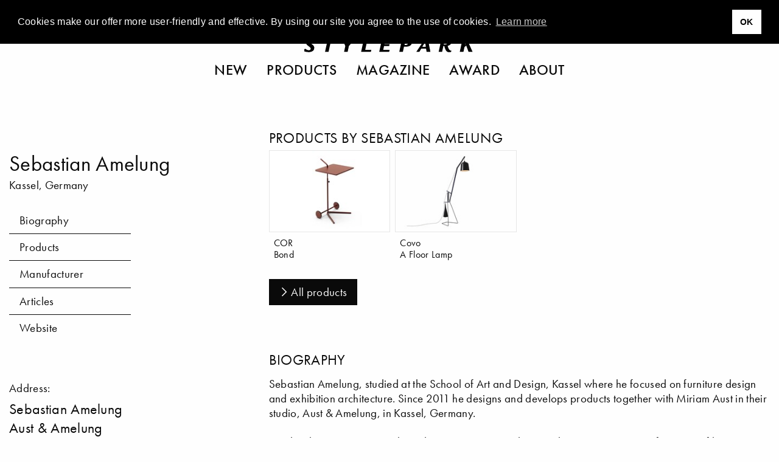

--- FILE ---
content_type: text/html; charset=UTF-8
request_url: https://www.stylepark.com/en/designer/sebastian-amelung
body_size: 15840
content:
<!DOCTYPE html><html class="no-js" lang="en"><head>  <script async="" src="//pagead2.googlesyndication.com/pagead/js/adsbygoogle.js"></script><script>(adsbygoogle = window.adsbygoogle || []).push({
    google_ad_client: "ca-pub-7023060116236079",
    enable_page_level_ads: true
});</script>  <script>(function(w,d,s,l,i){w[l]=w[l]||[];w[l].push({'gtm.start':
    new Date().getTime(),event:'gtm.js'});var f=d.getElementsByTagName(s)[0],
    j=d.createElement(s),dl=l!='dataLayer'?'&l='+l:'';j.async=true;j.src=
    'https://www.googletagmanager.com/gtm.js?id='+i+dl;f.parentNode.insertBefore(j,f);
})(window,document,'script','dataLayer','GTM-THH73JZ');</script><meta charset="utf-8"><meta http-equiv="x-ua-compatible" content="ie=edge"><meta name="viewport" content="width=device-width, initial-scale=1.0"><meta name="description" content="Individual designer items from Sebastian Amelung ✓ Wide range of products &amp; designs ➜ Get inspired now"><meta name="language" content="en"><meta name="robots" content="follow,noydir,noodp,noarchive,index"><meta name="environment" content="production"><link rel="shortcut icon" href="/favicon.ico"><link rel="icon" type="image/png" href="/favicon.png" sizes="32x32"><link rel="apple-touch-icon" sizes="180x180" href="/apple-touch-icon.png"><meta name="msapplication-TileColor" content="#ffffff"><meta name="msapplication-TileImage" content="/mstile-144x144.png"><link rel="alternate" type="application/rss+xml" title="RSS" href="https://www.stylepark.com/en/rss"><link rel="canonical" href="https://www.stylepark.com/en/designer/sebastian-amelung"><meta property="og:url" content="https://www.stylepark.com/en/designer/sebastian-amelung"><meta property="fb:admins" content="100002627838897"><meta property="fb:app_id" content="255650747787454"><meta property="fb:page_id" content="60303609910"><meta property="og:site_name" content="Stylepark"><meta property="og:language" content="en"><meta property="og:title" content="Sebastian Amelung - designer profile | STYLEPARK"><meta property="og:email" content="online@stylepark.com"><meta property="og:description" content="Individual designer items from Sebastian Amelung ✓ Wide range of products &amp; designs ➜ Get inspired now"><meta property="og:type" content="website"><meta property="og:image" content=""><meta property="sp:siteurl" content="https://www.stylepark.com/en/"><meta name="nlpopup" content="0"><title>Sebastian Amelung - designer profile | STYLEPARK</title><link rel="stylesheet" href="/css/styles.21225793780.css"><script src="https://www.googletagservices.com/tag/js/gpt.js" async="async"></script><script>var googletag = googletag || {};
googletag.cmd = googletag.cmd || [];
</script><script>googletag.cmd.push(function() {
    var mapping_top = googletag.sizeMapping()
        .addSize([0, 0], [[1, 1], [300, 250]])
        .addSize([1024, 200], [[1, 1], [970, 250], [960, 250], [728, 90]])
        .build();
    var mapping_bottom = googletag.sizeMapping()
        .addSize([0, 0], [[1, 1]])
        .addSize([1024, 200], [[1, 1], [970, 250], [960, 250], [728, 90]])
        .build();
    var mapping_sidebar = googletag.sizeMapping()
        .addSize([0, 0], [[1, 1], [300, 250]])
        .addSize([1024, 200], [[1, 1], [300, 600], [300, 250]])
        .build();
    var mapping_content = googletag.sizeMapping()
        .addSize([0, 0], [[300, 97], [300, 100], [300, 250]])
        .addSize([640, 0], [640, 206])
        .addSize([770, 0], [770, 248])
        .addSize([930, 0], [930, 300])
        .addSize([1024, 0], [640, 206])
        .addSize([1200, 0], [770, 248])
        .addSize([1440, 0], [930, 300])
        .build();
    googletag.defineOutOfPageSlot('/70956535/sp_database_triptych', 'div-gpt-ad-1477300534268-0').addService(googletag.pubads());
    googletag.defineSlot('/70956535/sp_database_banner_top', [[1, 1], [970, 250], [960, 250], [728, 90]], 'div-gpt-ad-1472738902546-0').defineSizeMapping(mapping_top).addService(googletag.pubads());
    googletag.defineSlot('/70956535/sp_database_halfmed_sidebar_first', [[1, 1], [300, 600], [300, 250]], 'div-gpt-ad-1472739157264-0').defineSizeMapping(mapping_sidebar).setTargeting('hersteller', '').setTargeting('designer', 'sebastian-amelung').addService(googletag.pubads());
    googletag.defineSlot('/70956535/sp_database_halfmed_sidebar_second', [[1, 1], [300, 600], [300, 250]], 'div-gpt-ad-1511865628511-0').defineSizeMapping(mapping_sidebar).addService(googletag.pubads());
    googletag.defineSlot('/70956535/sp_database_banner_content', [[330, 97], [300, 100], [300, 250], [640, 206], [770, 248], [930, 300]], 'div-gpt-ad-1473349434319-0').defineSizeMapping(mapping_content).setTargeting('hersteller', '').addService(googletag.pubads());
    googletag.defineSlot('/70956535/sp_database_banner_bottom', [[1, 1], [970, 250], [960, 250], [728, 90]], 'div-gpt-ad-1476287719272-0').defineSizeMapping(mapping_bottom).addService(googletag.pubads());
    googletag.pubads().enableSingleRequest();
    googletag.pubads().collapseEmptyDivs();
    googletag.enableServices();
    googletag.pubads().addEventListener('slotRenderEnded', function (event) {
        if (event.isEmpty || (event.size !== null && event.size[0] === 1)) {
            var slotId = event.slot.getSlotElementId();
            $("#"+slotId).prev('.ad').remove();
        }
    });
});</script></head><body class="" data-manufacturer="0" data-section="designer" data-entry="33562"><noscript><iframe src="https://www.googletagmanager.com/ns.html?id=GTM-THH73JZ" height="0" width="0" style="display:none;visibility:hidden"></iframe></noscript><div class="hide" id="search"><img src="/img/stylepark-logo.svg" width="280" height="23"/><div class="grid-container"><div class="grid-x grid-margin-x align-center"><div class="cell large-8 medium-10 small-11"><form id="search-form" action="https://www.stylepark.com/en/search" method="GET"><input class="autocomplete" name="search" data-locale="en" type="text" placeholder="What to find?"/></form></div></div><div class="grid-x grid-margin-x align-center"><div class="cell large-8 medium-10 small-11"><div id="suggestions"></div></div></div></div><button class="close"><i class="icon-close"></i></button></div><div class="grid-container"><a class="off" href="#" id="totop"><i class="icon-angle-up"></i><br>top</a></div>  <div class="grid-container full"><div class="grid-x"><div class="cell" style="overflow:hidden;"><section class="ad-top"><div class="grid-x grid-margin-x"><div class="cell text-center banner-top"><div class="margin2rem" id="div-gpt-ad-1472738902546-0"><script>googletag.cmd.push(function() { googletag.display('div-gpt-ad-1472738902546-0'); });</script></div></div><div class="cell"><div class="margin2rem" id="div-gpt-ad-1477300534268-0"><script>googletag.cmd.push(function() { googletag.display('div-gpt-ad-1477300534268-0'); });</script></div></div></div></section></div></div></div><div id="navigation" data-sticky-container="data-sticky-container" style="z-index: 1000;"><header class="" data-sticky="data-sticky" data-options="marginTop:0; stickyOn:small; topAnchor:navigation:top" style="width:100%;"><div class="white-bar"><button class="menu hamburger"><svg xmlns="http://www.w3.org/2000/svg" viewBox="0 0 36 28" id="hamburger"><title>hamburger</title><g><rect width="36" height="2"/><rect y="26" width="36" height="2"/><rect y="13" width="36" height="2"/></g></svg>
<svg xmlns="http://www.w3.org/2000/svg" viewBox="0 0 29.74 29.74" id="close"><title>close</title><g><polygon points="29.74 1.41 28.33 0 14.87 13.46 1.41 0 0 1.41 13.46 14.87 0 28.33 1.41 29.74 14.87 16.29 28.33 29.74 29.74 28.33 16.29 14.87 29.74 1.41"/></g></svg></button><div class="lang">            <a href="https://www.stylepark.com/en/designer/sebastian-amelung">en</a>                  <a href="https://www.stylepark.com/de/designer/sebastian-amelung">de</a>        </div><div class="links-logo"><div class="spacer"></div><a class="logo" href="/en"><svg xmlns="http://www.w3.org/2000/svg" viewBox="0 0 320 26"><title>stylepark-logo</title><g><path d="M20.69,2c0-.47.11-.7-.32-.82A31,31,0,0,0,12.69,0C7.68,0,3.2,2.69,3.2,8.08s8.85,7.73,8.85,11.13c0,1.87-1.38,3.16-3.84,3.16a10.1,10.1,0,0,1-5.33-2.11A9.39,9.39,0,0,0,2,19.68H1.6l-1.17.58c-.22.24-.43.35-.43.82V24c0,.47.21.58.64.7a34.79,34.79,0,0,0,7.68,1.17c4.48,0,10.45-1.87,10.45-8.2,0-6.09-9.38-8.31-9.38-11.59,0-2,1.7-2.69,3.41-2.69A9.85,9.85,0,0,1,18.13,5a4.25,4.25,0,0,0,1.18.7,3.79,3.79,0,0,0,1.17-.59c.11,0,.21-.11.21-.35V2"/><polyline points="59.41 0.7 35.73 0.7 34.88 4.45 43.52 4.33 38.93 25.41 45.55 25.41 50.13 4.33 58.56 4.45 59.41 0.7"/><polyline points="95.47 0.7 89.49 0.7 82.35 10.42 79.15 0.7 71.36 0.7 77.01 14.52 74.67 25.41 81.39 25.41 83.73 14.4 95.47 0.7"/><polyline points="125.87 21.43 114.45 21.43 118.93 0.7 112 0.7 106.67 25.41 125.01 25.41 125.87 21.43"/><polyline points="163.73 0.7 146.03 0.7 140.69 25.41 159.36 25.41 160.21 21.43 148.27 21.43 149.76 14.4 159.36 14.4 160.21 10.78 150.61 10.78 151.89 4.57 162.77 4.57 163.73 0.7"/><path d="M195.63,6.68a7.07,7.07,0,0,1-.11,1.4c-.75,3.28-3.09,4.45-6,4.45a4.6,4.6,0,0,1-1.28-.12L190,3.86h1.82c1.7,0,3.84.24,3.84,2.82m7-.24a5.32,5.32,0,0,0-1.6-4c-1.71-1.76-4.48-2-8.22-2-1,0-7.57.12-9.17.12L178.35,25.3h6.82l2-9.61h2.24c5.65,0,11.52-1,12.91-7.61A3,3,0,0,0,202.67,6.44Z"/><path d="M228.16,15.81h-6.51L227,6.68l1.17,9.13m8.64,9.6L232,.7h-5.33L210.35,25.41H216l3.63-6.09h9.06l1,6.09Z"/><path d="M269.33,6.68c0,3.27-2,4.91-5.33,4.91a14.48,14.48,0,0,1-2.13-.11l1.6-7.62h2.24c2.45,0,3.62.94,3.62,2.82m7,16.86-.1-.35c-3.74-.12-5.55-3.87-7-9.14,3.84-.82,7.14-3.28,7.14-7.49a6.23,6.23,0,0,0-1.28-3.75C273.49.94,270.72.59,267.63.59c-3.31,0-6.72.11-10,.11l-5.33,24.71h6.5l2.35-11,1.81.11C265.17,23.42,267.73,26,272,26c1,0,3.41-.12,3.73-.94Z"/><polyline points="320 0.7 312.75 0.7 301.87 11.71 304.21 0.7 297.28 0.7 291.95 25.41 298.88 25.41 300.8 16.28 304.11 13.59 308.48 25.41 316.05 25.41 309.12 9.96 320 0.7"/></g></svg><div class="tagline">Magazine for Architecture and Design</div></a><div class="spacer"></div></div><div class="scan-search"><button class="search"><svg xmlns="http://www.w3.org/2000/svg" viewBox="0 0 33 32.99"><title>search</title><g><path d="M22.87,21.45a13,13,0,1,0-1.41,1.41L31.59,33,33,31.58ZM13,24A11,11,0,1,1,24,13,11,11,0,0,1,13,24Z"/></g></svg></button></div></div><nav class="nav--main"><ul class="menu align-center">        <li><a href="https://www.stylepark.com/en/novelties">New</a></li>            <li><a href="/en/products">Products</a></li>          <li><a href="https://www.stylepark.com/en/news">Magazine</a></li>                  <li><a href="https://www.stylepark.com/en/stylepark-selected-award">Award</a></li>                  <li><a href="https://www.stylepark.com/en/about/services">About</a></li>          </ul></nav><div class="hide" id="mobile-navigation"><ul class="menu drilldown vertical" data-auto-height="true" data-animate-height="true">        <li><a class="is-page" href="https://www.stylepark.com/en/novelties">New</a>  </li>            <li><a href="#">Products</a><ul class="menu vertical">  <li><a href="https://www.stylepark.com/en/products/home-furniture">Home furniture</a><ul class="menu vertical"><li><a href="https://www.stylepark.com/en/products/home-furniture">Show all Home furniture</a></li><li><a href="https://www.stylepark.com/en/products/seating-furniture">Seating furniture</a><ul class="menu vertical"><li><a href="https://www.stylepark.com/en/products/seating-furniture">Show all Seating furniture</a></li><li><a href="https://www.stylepark.com/en/products/chairs">chairs</a></li>
<li><a href="https://www.stylepark.com/en/products/rocking-chairs">Rocking chairs</a></li>
<li><a href="https://www.stylepark.com/en/products/stools">Stools</a></li>
<li><a href="https://www.stylepark.com/en/products/armchairs">armchairs</a></li>
<li><a href="https://www.stylepark.com/en/products/sofas">Sofas</a></li>
<li><a href="https://www.stylepark.com/en/products/reclining-chairs">Reclining chairs</a></li>
<li><a href="https://www.stylepark.com/en/products/seating-objects">Seating objects</a></li>
<li><a href="https://www.stylepark.com/en/products/seating-benches-planks">Seating benches / Planks</a></li>
<li><a href="https://www.stylepark.com/en/products/bar-stools">Bar stools</a></li>
<li><a href="https://www.stylepark.com/en/products/sofa-beds">Sofa beds</a></li>
<li><a href="https://www.stylepark.com/en/products/modular-seating-furniture">Modular seating furniture</a></li>
</ul></li>
<li><a href="https://www.stylepark.com/en/products/tables-1">Tables</a><ul class="menu vertical"><li><a href="https://www.stylepark.com/en/products/tables-1">Show all Tables</a></li><li><a href="https://www.stylepark.com/en/products/dining-kitchen-tables">Dining / Kitchen tables</a></li>
<li><a href="https://www.stylepark.com/en/products/coffee-tables">Coffee tables</a></li>
<li><a href="https://www.stylepark.com/en/products/side-tables">Side tables</a></li>
<li><a href="https://www.stylepark.com/en/products/cocktail-tables">Cocktail tables</a></li>
<li><a href="https://www.stylepark.com/en/products/wall-tables-consoles">Wall tables / Consoles</a></li>
<li><a href="https://www.stylepark.com/en/products/writing-tables-escritoires">Writing tables / Escritoires</a></li>
<li><a href="https://www.stylepark.com/en/products/trolley-table">Trolley table</a></li>
<li><a href="https://www.stylepark.com/en/products/bedside-tables">Bedside tables</a></li>
<li><a href="https://www.stylepark.com/en/products/table-frames-tops">Table frames / tops</a></li>
</ul></li>
<li><a href="https://www.stylepark.com/en/products/storage-shelving">Storage / Shelving</a><ul class="menu vertical"><li><a href="https://www.stylepark.com/en/products/storage-shelving">Show all Storage / Shelving</a></li><li><a href="https://www.stylepark.com/en/products/single-shelves">Single shelves</a></li>
<li><a href="https://www.stylepark.com/en/products/shelf-systems">Shelf systems</a></li>
<li><a href="https://www.stylepark.com/en/products/single-cupboards">Single cupboards</a></li>
<li><a href="https://www.stylepark.com/en/products/cupboard-systems">Cupboard systems</a><ul class="menu vertical"><li><a href="https://www.stylepark.com/en/products/cupboard-systems">Show all Cupboard systems</a></li><li><a href="https://www.stylepark.com/en/products/wardrobe-fittings">Wardrobe fittings</a></li>
</ul></li>
<li><a href="https://www.stylepark.com/en/products/sideboards-chests-of-drawers">Sideboards / chests of drawers</a></li>
<li><a href="https://www.stylepark.com/en/products/showcases">Showcases</a></li>
<li><a href="https://www.stylepark.com/en/products/shoe-cupboards">Shoe cupboards</a></li>
<li><a href="https://www.stylepark.com/en/products/magazine-cd-racks">Magazine / CD racks</a></li>
<li><a href="https://www.stylepark.com/en/products/bar-cabinets">Bar cabinets</a></li>
<li><a href="https://www.stylepark.com/en/products/paravents-partitions">Paravents / Partitions</a></li>
<li><a href="https://www.stylepark.com/en/products/library-ladders">Library ladders</a></li>
<li><a href="https://www.stylepark.com/en/products/clothes-racks">Clothes racks</a></li>
</ul></li>
<li><a href="https://www.stylepark.com/en/products/beds">Beds</a><ul class="menu vertical"><li><a href="https://www.stylepark.com/en/products/beds">Show all Beds</a></li><li><a href="https://www.stylepark.com/en/products/single-beds">Single beds</a></li>
<li><a href="https://www.stylepark.com/en/products/double-beds">Double beds</a></li>
<li><a href="https://www.stylepark.com/en/products/box-spring">Box-spring</a></li>
</ul></li>
<li><a href="https://www.stylepark.com/en/products/wardrobes">Wardrobes</a></li>
<li><a href="https://www.stylepark.com/en/products/hi-fi-tv-furniture">Hi-Fi / tv-furniture</a></li>
<li><a href="https://www.stylepark.com/en/products/childrens-furniture">Children´s furniture</a></li>
<li><a href="https://www.stylepark.com/en/products/furniture-for-animals">Furniture for animals</a><ul class="menu vertical"><li><a href="https://www.stylepark.com/en/products/furniture-for-animals">Show all Furniture for animals</a></li><li><a href="https://www.stylepark.com/en/products/furniture-for-cats">Furniture for cats</a></li>
<li><a href="https://www.stylepark.com/en/products/furniture-for-dogs">Furniture for dogs</a></li>
</ul></li>
</ul></li>
  <li><a href="https://www.stylepark.com/en/products/office-contract-furniture">Office / Contract furniture</a><ul class="menu vertical"><li><a href="https://www.stylepark.com/en/products/office-contract-furniture">Show all Office / Contract furniture</a></li><li><a href="https://www.stylepark.com/en/products/seating-furniture-1">Seating furniture</a><ul class="menu vertical"><li><a href="https://www.stylepark.com/en/products/seating-furniture-1">Show all Seating furniture</a></li><li><a href="https://www.stylepark.com/en/products/office-swivel-chairs">Office swivel chairs</a></li>
<li><a href="https://www.stylepark.com/en/products/conference-chairs">Conference chairs</a></li>
<li><a href="https://www.stylepark.com/en/products/visitors-chairs">Visitors chairs</a></li>
<li><a href="https://www.stylepark.com/en/products/waiting-furniture">Waiting furniture</a></li>
<li><a href="https://www.stylepark.com/en/products/lounge-seating">Lounge seating</a></li>
<li><a href="https://www.stylepark.com/en/products/standing-seating-support">Standing / Seating support</a></li>
<li><a href="https://www.stylepark.com/en/products/hall-seating">Hall seating</a></li>
<li><a href="https://www.stylepark.com/en/products/bar-stools-1">Bar stools</a></li>
</ul></li>
<li><a href="https://www.stylepark.com/en/products/tables-2">Tables</a><ul class="menu vertical"><li><a href="https://www.stylepark.com/en/products/tables-2">Show all Tables</a></li><li><a href="https://www.stylepark.com/en/products/working-desks-systems">Working desks / systems</a></li>
<li><a href="https://www.stylepark.com/en/products/conference-tables-systems">Conference tables / systems</a></li>
<li><a href="https://www.stylepark.com/en/products/computer-media-tables">Computer / Media tables</a></li>
<li><a href="https://www.stylepark.com/en/products/standing-writing-desks">Standing / Writing desks</a></li>
<li><a href="https://www.stylepark.com/en/products/table-frames-tops-1">Table frames / tops</a></li>
<li><a href="https://www.stylepark.com/en/products/side-tables-1">Side tables</a></li>
<li><a href="https://www.stylepark.com/en/products/lifting-columns">Lifting columns</a></li>
</ul></li>
<li><a href="https://www.stylepark.com/en/products/reception-counter-furniture">Reception / Counter furniture</a></li>
<li><a href="https://www.stylepark.com/en/products/wardrobes-1">Wardrobes</a></li>
<li><a href="https://www.stylepark.com/en/products/orchestral-furniture">Orchestral furniture</a></li>
<li><a href="https://www.stylepark.com/en/products/flip-charts-blackboards-pinboards">Flip charts / Blackboards / Pinboards</a></li>
<li><a href="https://www.stylepark.com/en/products/storage-shelving-1">Storage / Shelving</a><ul class="menu vertical"><li><a href="https://www.stylepark.com/en/products/storage-shelving-1">Show all Storage / Shelving</a></li><li><a href="https://www.stylepark.com/en/products/single-shelves-1">Single shelves</a></li>
<li><a href="https://www.stylepark.com/en/products/shelf-systems-1">Shelf systems</a></li>
<li><a href="https://www.stylepark.com/en/products/single-cupboards-1">Single cupboards</a></li>
<li><a href="https://www.stylepark.com/en/products/cupboard-systems-1">Cupboard systems</a></li>
<li><a href="https://www.stylepark.com/en/products/container-furniture">Container furniture</a></li>
</ul></li>
<li><a href="https://www.stylepark.com/en/products/break-out-privacy-areas">Break-out / Privacy areas</a><ul class="menu vertical"><li><a href="https://www.stylepark.com/en/products/break-out-privacy-areas">Show all Break-out / Privacy areas</a></li><li><a href="https://www.stylepark.com/en/products/partitioning-systems">Partitioning systems</a></li>
<li><a href="https://www.stylepark.com/en/products/work-phone-booths">Work / Phone booths</a></li>
<li><a href="https://www.stylepark.com/en/products/work-lounges">Work lounges</a></li>
</ul></li>
<li><a href="https://www.stylepark.com/en/products/healthcare-hygiene">Healthcare &amp; hygiene</a></li>
<li><a href="https://www.stylepark.com/en/products/smart-office">Smart Office</a></li>
</ul></li>
  <li><a href="https://www.stylepark.com/en/products/interior-lighting">Interior lighting</a><ul class="menu vertical"><li><a href="https://www.stylepark.com/en/products/interior-lighting">Show all Interior lighting</a></li><li><a href="https://www.stylepark.com/en/products/table-lamps-1">Table lamps</a></li>
<li><a href="https://www.stylepark.com/en/products/standing-lamps-1">Standing lamps</a></li>
<li><a href="https://www.stylepark.com/en/products/pendant-lights-1">Pendant lights</a></li>
<li><a href="https://www.stylepark.com/en/products/chandeliers">Chandeliers</a></li>
<li><a href="https://www.stylepark.com/en/products/pendant-strip-lights">Pendant strip lights</a></li>
<li><a href="https://www.stylepark.com/en/products/hall-reflector-lamps">Hall reflector lamps</a></li>
<li><a href="https://www.stylepark.com/en/products/floor-lights-1">Floor lights</a></li>
<li><a href="https://www.stylepark.com/en/products/surface-mounted-lights-1">Surface mounted lights</a><ul class="menu vertical"><li><a href="https://www.stylepark.com/en/products/surface-mounted-lights-1">Show all Surface mounted lights</a></li><li><a href="https://www.stylepark.com/en/products/ceiling-mounted-lights-1">Ceiling mounted lights</a></li>
<li><a href="https://www.stylepark.com/en/products/wall-mounted-lights-1">Wall mounted lights</a></li>
<li><a href="https://www.stylepark.com/en/products/floor-mounted-lights-1">Floor mounted lights</a></li>
</ul></li>
<li><a href="https://www.stylepark.com/en/products/built-in-lights-1">Built-in lights</a><ul class="menu vertical"><li><a href="https://www.stylepark.com/en/products/built-in-lights-1">Show all Built-in lights</a></li><li><a href="https://www.stylepark.com/en/products/ceiling-built-in-lights">Ceiling built-in lights</a></li>
<li><a href="https://www.stylepark.com/en/products/wall-built-in-lights">Wall built-in lights</a></li>
<li><a href="https://www.stylepark.com/en/products/floor-built-in-lights">Floor built-in lights</a></li>
</ul></li>
<li><a href="https://www.stylepark.com/en/products/cable-systems">Cable systems</a></li>
<li><a href="https://www.stylepark.com/en/products/picture-lighting-spotlights">Picture lighting / spotlights</a></li>
<li><a href="https://www.stylepark.com/en/products/lighting-objects-1">Lighting objects</a></li>
<li><a href="https://www.stylepark.com/en/products/illuminated-ceilings">Illuminated ceilings</a></li>
<li><a href="https://www.stylepark.com/en/products/lighting-systems-1">Lighting systems</a><ul class="menu vertical"><li><a href="https://www.stylepark.com/en/products/lighting-systems-1">Show all Lighting systems</a></li><li><a href="https://www.stylepark.com/en/products/general-lighting-1">General lighting</a></li>
<li><a href="https://www.stylepark.com/en/products/cable-systems-1">Cable systems</a></li>
<li><a href="https://www.stylepark.com/en/products/light-track-systems">Light track systems</a></li>
<li><a href="https://www.stylepark.com/en/products/linear-lighting-systems">Linear lighting systems</a></li>
<li><a href="https://www.stylepark.com/en/products/fibre-optic-systems">Fibre-optic systems</a></li>
<li><a href="https://www.stylepark.com/en/products/light-projection-reflector-systems">Light projection / reflector systems</a></li>
</ul></li>
<li><a href="https://www.stylepark.com/en/products/emergency-signage-lights">Emergency / Signage lights</a></li>
<li><a href="https://www.stylepark.com/en/products/water-proof-lights">Water proof lights</a></li>
<li><a href="https://www.stylepark.com/en/products/underwater-lights">Underwater lights</a></li>
<li><a href="https://www.stylepark.com/en/products/illuminated-walls">Illuminated walls</a></li>
<li><a href="https://www.stylepark.com/en/products/mobile-cordless-luminaires-1">Mobile / cordless luminaries</a></li>
<li><a href="https://www.stylepark.com/en/products/showcase-lights">Showcase lights</a></li>
</ul></li>
  <li><a href="https://www.stylepark.com/en/products/outdoor-lighting">Outdoor lighting</a><ul class="menu vertical"><li><a href="https://www.stylepark.com/en/products/outdoor-lighting">Show all Outdoor lighting</a></li><li><a href="https://www.stylepark.com/en/products/surface-mounted-lights">Surface mounted lights</a><ul class="menu vertical"><li><a href="https://www.stylepark.com/en/products/surface-mounted-lights">Show all Surface mounted lights</a></li><li><a href="https://www.stylepark.com/en/products/ceiling-mounted-lights">Ceiling mounted lights</a></li>
<li><a href="https://www.stylepark.com/en/products/wall-mounted-lights">Wall mounted lights</a></li>
<li><a href="https://www.stylepark.com/en/products/floor-mounted-lights">Floor mounted lights</a></li>
</ul></li>
<li><a href="https://www.stylepark.com/en/products/built-in-lights">Built-in lights</a><ul class="menu vertical"><li><a href="https://www.stylepark.com/en/products/built-in-lights">Show all Built-in lights</a></li><li><a href="https://www.stylepark.com/en/products/built-in-ceiling-lights">Built-in ceiling lights</a></li>
<li><a href="https://www.stylepark.com/en/products/built-in-wall-lights">Built-in wall lights</a></li>
<li><a href="https://www.stylepark.com/en/products/built-in-floor-lights">Built-in floor lights</a></li>
</ul></li>
<li><a href="https://www.stylepark.com/en/products/walkway-lights">Walkway lights</a></li>
<li><a href="https://www.stylepark.com/en/products/bollard-lights">Bollard lights</a></li>
<li><a href="https://www.stylepark.com/en/products/street-lamps">Street lamps</a></li>
<li><a href="https://www.stylepark.com/en/products/pendant-lights">Pendant lights</a></li>
<li><a href="https://www.stylepark.com/en/products/lighting-objects">Lighting objects</a></li>
<li><a href="https://www.stylepark.com/en/products/table-lamps">Table lamps</a></li>
<li><a href="https://www.stylepark.com/en/products/standing-lamps">Standing lamps</a></li>
<li><a href="https://www.stylepark.com/en/products/floor-lights">Floor lights</a></li>
<li><a href="https://www.stylepark.com/en/products/illuminated-walls-1">Illuminated walls</a></li>
<li><a href="https://www.stylepark.com/en/products/mobile-cordless-luminaires">Mobile / cordless luminaries</a></li>
</ul></li>
  <li><a href="https://www.stylepark.com/en/products/interior-accessories">Interior accessories</a><ul class="menu vertical"><li><a href="https://www.stylepark.com/en/products/interior-accessories">Show all Interior accessories</a></li><li><a href="https://www.stylepark.com/en/products/living-room-office-accessories">Living room / Office accessories</a><ul class="menu vertical"><li><a href="https://www.stylepark.com/en/products/living-room-office-accessories">Show all Living room / Office accessories</a></li><li><a href="https://www.stylepark.com/en/products/fans">Fans</a></li>
<li><a href="https://www.stylepark.com/en/products/mirrors">Mirrors</a></li>
<li><a href="https://www.stylepark.com/en/products/waste-baskets">Waste baskets</a></li>
<li><a href="https://www.stylepark.com/en/products/ashtrays">Ashtrays</a></li>
<li><a href="https://www.stylepark.com/en/products/umbrella-stands">Umbrella stands</a></li>
<li><a href="https://www.stylepark.com/en/products/candle-holders-lanterns-torches">Candle holders / Lanterns / Torches</a></li>
<li><a href="https://www.stylepark.com/en/products/flower-pots">Flower pots</a></li>
<li><a href="https://www.stylepark.com/en/products/hangers">Hangers</a></li>
<li><a href="https://www.stylepark.com/en/products/chair-cushions">Chair cushions</a></li>
<li><a href="https://www.stylepark.com/en/products/cushions">Cushions</a></li>
<li><a href="https://www.stylepark.com/en/products/clocks">Clocks</a></li>
<li><a href="https://www.stylepark.com/en/products/writing-desk-equipment">Writing desk equipment</a></li>
<li><a href="https://www.stylepark.com/en/products/decorative-accessories">Decorative accessories</a></li>
</ul></li>
<li><a href="https://www.stylepark.com/en/products/table-accessories">Table accessories</a><ul class="menu vertical"><li><a href="https://www.stylepark.com/en/products/table-accessories">Show all Table accessories</a></li><li><a href="https://www.stylepark.com/en/products/tableware">Tableware</a></li>
<li><a href="https://www.stylepark.com/en/products/table-mats">Table mats</a></li>
<li><a href="https://www.stylepark.com/en/products/vases">Vases</a></li>
<li><a href="https://www.stylepark.com/en/products/bowls-boxes">Bowls / Boxes</a></li>
<li><a href="https://www.stylepark.com/en/products/trays">Trays</a></li>
<li><a href="https://www.stylepark.com/en/products/cutlery">Cutlery</a></li>
</ul></li>
<li><a href="https://www.stylepark.com/en/products/chimney-accessories">Chimney accessories</a><ul class="menu vertical"><li><a href="https://www.stylepark.com/en/products/chimney-accessories">Show all Chimney accessories</a></li><li><a href="https://www.stylepark.com/en/products/fire-irons">Fire irons</a></li>
<li><a href="https://www.stylepark.com/en/products/firedogs">Firedogs</a></li>
<li><a href="https://www.stylepark.com/en/products/wood-recliners">Wood recliners</a></li>
<li><a href="https://www.stylepark.com/en/products/spark-cover">Spark cover</a></li>
</ul></li>
<li><a href="https://www.stylepark.com/en/products/storage">Storage</a><ul class="menu vertical"><li><a href="https://www.stylepark.com/en/products/storage">Show all Storage</a></li><li><a href="https://www.stylepark.com/en/products/cd-storage">CD storage</a></li>
<li><a href="https://www.stylepark.com/en/products/magazine-storage">Magazine storage</a></li>
<li><a href="https://www.stylepark.com/en/products/boxes">Boxes</a></li>
<li><a href="https://www.stylepark.com/en/products/bags">Bags</a></li>
</ul></li>
<li><a href="https://www.stylepark.com/en/products/other-accessories">Other accessories</a></li>
</ul></li>
  <li><a href="https://www.stylepark.com/en/products/fabrics-textiles">Fabrics / Textiles</a><ul class="menu vertical"><li><a href="https://www.stylepark.com/en/products/fabrics-textiles">Show all Fabrics / Textiles</a></li><li><a href="https://www.stylepark.com/en/products/curtains">Curtains</a></li>
<li><a href="https://www.stylepark.com/en/products/panel-glides">Panel glides</a></li>
<li><a href="https://www.stylepark.com/en/products/roller-blinds">Roller blinds</a></li>
<li><a href="https://www.stylepark.com/en/products/lamellae">Lamellae</a></li>
<li><a href="https://www.stylepark.com/en/products/wall-coverings-1">Wall coverings</a></li>
<li><a href="https://www.stylepark.com/en/products/fabrics">Fabrics</a></li>
<li><a href="https://www.stylepark.com/en/products/upholstery-fabrics">Upholstery fabrics</a></li>
<li><a href="https://www.stylepark.com/en/products/quilts-bed-linen">Quilts / Bed linen</a></li>
<li><a href="https://www.stylepark.com/en/products/towels">Towels</a></li>
</ul></li>
  <li><a href="https://www.stylepark.com/en/products/bath-sanitary">Bath / Sanitary</a><ul class="menu vertical"><li><a href="https://www.stylepark.com/en/products/bath-sanitary">Show all Bath / Sanitary</a></li><li><a href="https://www.stylepark.com/en/products/bathroom-taps">Bathroom taps</a><ul class="menu vertical"><li><a href="https://www.stylepark.com/en/products/bathroom-taps">Show all Bathroom taps</a></li><li><a href="https://www.stylepark.com/en/products/washstand-fittings">Washstand fittings</a><ul class="menu vertical"><li><a href="https://www.stylepark.com/en/products/washstand-fittings">Show all Washstand fittings</a></li><li><a href="https://www.stylepark.com/en/products/washstand-accessories">Washstand accessories</a></li>
<li><a href="https://www.stylepark.com/en/products/inlets">Inlets</a></li>
<li><a href="https://www.stylepark.com/en/products/single-lever-mixers">Single lever mixers</a></li>
<li><a href="https://www.stylepark.com/en/products/one-handle-fittings">One-handle fittings</a></li>
<li><a href="https://www.stylepark.com/en/products/two-handle-fittings">Two-handle fittings</a></li>
<li><a href="https://www.stylepark.com/en/products/sensor-fittings">Sensor fittings</a></li>
</ul></li>
<li><a href="https://www.stylepark.com/en/products/shower-fittings">Shower fittings</a><ul class="menu vertical"><li><a href="https://www.stylepark.com/en/products/shower-fittings">Show all Shower fittings</a></li><li><a href="https://www.stylepark.com/en/products/sets">Sets</a></li>
<li><a href="https://www.stylepark.com/en/products/mixers">Mixers</a></li>
<li><a href="https://www.stylepark.com/en/products/shower-heads">Shower heads</a></li>
<li><a href="https://www.stylepark.com/en/products/hand-held-shower-heads">Hand held shower heads</a></li>
<li><a href="https://www.stylepark.com/en/products/side-spraying-shower-heads">Side spraying shower heads</a></li>
<li><a href="https://www.stylepark.com/en/products/shower-panels-columns">Shower panels / columns</a></li>
</ul></li>
<li><a href="https://www.stylepark.com/en/products/bath-tub-fittings">Bath tub fittings</a><ul class="menu vertical"><li><a href="https://www.stylepark.com/en/products/bath-tub-fittings">Show all Bath tub fittings</a></li><li><a href="https://www.stylepark.com/en/products/sets-1">Sets</a></li>
<li><a href="https://www.stylepark.com/en/products/inlets-1">Inlets</a></li>
<li><a href="https://www.stylepark.com/en/products/mixers-1">Mixers</a></li>
</ul></li>
<li><a href="https://www.stylepark.com/en/products/bidet-fittings">Bidet fittings</a></li>
<li><a href="https://www.stylepark.com/en/products/lavatory-flush-fittings">Lavatory flush fittings</a></li>
<li><a href="https://www.stylepark.com/en/products/thermostats">Thermostats</a></li>
<li><a href="https://www.stylepark.com/en/products/multi-way-converters">Multi-way converters</a></li>
<li><a href="https://www.stylepark.com/en/products/valves">Valves</a></li>
<li><a href="https://www.stylepark.com/en/products/shower-head-brackets">Shower head brackets</a></li>
<li><a href="https://www.stylepark.com/en/products/wall-connection-bends">Wall connection bends</a></li>
</ul></li>
<li><a href="https://www.stylepark.com/en/products/sanitary-objects">Sanitary objects</a><ul class="menu vertical"><li><a href="https://www.stylepark.com/en/products/sanitary-objects">Show all Sanitary objects</a></li><li><a href="https://www.stylepark.com/en/products/washhand-basins">Washhand basins</a><ul class="menu vertical"><li><a href="https://www.stylepark.com/en/products/washhand-basins">Show all Washhand basins</a></li><li><a href="https://www.stylepark.com/en/products/single-washhand-basins">Single washhand basins</a></li>
<li><a href="https://www.stylepark.com/en/products/double-washhand-basins">Double washhand basins</a></li>
<li><a href="https://www.stylepark.com/en/products/multiple-washhand-basins">Multiple washhand basins</a></li>
</ul></li>
<li><a href="https://www.stylepark.com/en/products/bath-tubs">Bath tubs</a><ul class="menu vertical"><li><a href="https://www.stylepark.com/en/products/bath-tubs">Show all Bath tubs</a></li><li><a href="https://www.stylepark.com/en/products/built-in-bath-tubs">Built in bath tubs</a></li>
<li><a href="https://www.stylepark.com/en/products/free-standing-bath-tubs">Free standing bath tubs</a></li>
</ul></li>
<li><a href="https://www.stylepark.com/en/products/toilets-1">Toilets</a><ul class="menu vertical"><li><a href="https://www.stylepark.com/en/products/toilets-1">Show all Toilets</a></li><li><a href="https://www.stylepark.com/en/products/toilets">Toilets</a></li>
<li><a href="https://www.stylepark.com/en/products/shower-toilets">Shower toilets</a></li>
<li><a href="https://www.stylepark.com/en/products/bidets">Bidets</a></li>
<li><a href="https://www.stylepark.com/en/products/urinal-basins">Urinal basins</a></li>
</ul></li>
<li><a href="https://www.stylepark.com/en/products/showers">Showers</a><ul class="menu vertical"><li><a href="https://www.stylepark.com/en/products/showers">Show all Showers</a></li><li><a href="https://www.stylepark.com/en/products/shower-bases-trays">Shower bases / trays</a></li>
<li><a href="https://www.stylepark.com/en/products/shower-cubicles">Shower cubicles</a></li>
<li><a href="https://www.stylepark.com/en/products/shower-gullies-drainages">Shower gullies / drainages</a></li>
</ul></li>
</ul></li>
<li><a href="https://www.stylepark.com/en/products/bathroom-furniture">Bathroom furniture</a><ul class="menu vertical"><li><a href="https://www.stylepark.com/en/products/bathroom-furniture">Show all Bathroom furniture</a></li><li><a href="https://www.stylepark.com/en/products/bathroom-furniture-systems">Bathroom furniture systems</a></li>
<li><a href="https://www.stylepark.com/en/products/bathroom-cupboards">Bathroom cupboards</a></li>
<li><a href="https://www.stylepark.com/en/products/bathroom-shelves">Bathroom shelves</a></li>
<li><a href="https://www.stylepark.com/en/products/wash-basin-tables">Wash-basin tables</a></li>
<li><a href="https://www.stylepark.com/en/products/bathroom-containers">Bathroom containers</a></li>
<li><a href="https://www.stylepark.com/en/products/laundry-baskets">Laundry baskets</a></li>
</ul></li>
<li><a href="https://www.stylepark.com/en/products/bathroom-toilet-accessories">Bathroom / Toilet accessories</a><ul class="menu vertical"><li><a href="https://www.stylepark.com/en/products/bathroom-toilet-accessories">Show all Bathroom / Toilet accessories</a></li><li><a href="https://www.stylepark.com/en/products/mirrors-mirror-lighting">Mirrors / Mirror lighting</a><ul class="menu vertical"><li><a href="https://www.stylepark.com/en/products/mirrors-mirror-lighting">Show all Mirrors / Mirror lighting</a></li><li><a href="https://www.stylepark.com/en/products/bathroom-mirrors">Bathroom mirrors</a></li>
<li><a href="https://www.stylepark.com/en/products/shaving-make-up-mirrors">Shaving / Make-up mirrors</a></li>
<li><a href="https://www.stylepark.com/en/products/mirror-lighting">Mirror lighting</a></li>
<li><a href="https://www.stylepark.com/en/products/illuminated-mirrors">Illuminated mirrors</a></li>
</ul></li>
<li><a href="https://www.stylepark.com/en/products/hand-towel-holders-racks">Hand towel holders / racks</a><ul class="menu vertical"><li><a href="https://www.stylepark.com/en/products/hand-towel-holders-racks">Show all Hand towel holders / racks</a></li><li><a href="https://www.stylepark.com/en/products/hand-towel-holders">Hand towel holders</a></li>
<li><a href="https://www.stylepark.com/en/products/hand-towel-racks">Hand towel racks</a></li>
</ul></li>
<li><a href="https://www.stylepark.com/en/products/racks">Racks</a></li>
<li><a href="https://www.stylepark.com/en/products/bath-toilet-implement-brackets">Bath / toilet implement brackets</a><ul class="menu vertical"><li><a href="https://www.stylepark.com/en/products/bath-toilet-implement-brackets">Show all Bath / toilet implement brackets</a></li><li><a href="https://www.stylepark.com/en/products/soap-holders">Soap holders</a></li>
<li><a href="https://www.stylepark.com/en/products/toothbrush-holders-tumblers">Toothbrush holders / Tumblers</a></li>
<li><a href="https://www.stylepark.com/en/products/mouth-wash-glass-holders">Mouth wash glass holders</a></li>
<li><a href="https://www.stylepark.com/en/products/toilet-paper-roll-holders">Toilet paper roll holders</a></li>
<li><a href="https://www.stylepark.com/en/products/spare-toilet-paper-roll-holders">Spare toilet paper roll holders</a></li>
<li><a href="https://www.stylepark.com/en/products/toilet-brush-holders">Toilet brush holders</a></li>
<li><a href="https://www.stylepark.com/en/products/shower-baskets">Shower baskets</a></li>
</ul></li>
<li><a href="https://www.stylepark.com/en/products/dispensers">Dispensers</a><ul class="menu vertical"><li><a href="https://www.stylepark.com/en/products/dispensers">Show all Dispensers</a></li><li><a href="https://www.stylepark.com/en/products/soap-creme-dispensers">Soap / Creme dispensers</a></li>
<li><a href="https://www.stylepark.com/en/products/tissue-dispensers">Tissue dispensers</a></li>
<li><a href="https://www.stylepark.com/en/products/sanitary-bag-dispensers">Sanitary bag dispensers</a></li>
</ul></li>
<li><a href="https://www.stylepark.com/en/products/hooks">Hooks</a></li>
<li><a href="https://www.stylepark.com/en/products/safety-rails">Safety rails</a></li>
<li><a href="https://www.stylepark.com/en/products/waste-baskets-1">Waste baskets</a></li>
<li><a href="https://www.stylepark.com/en/products/shower-curtains">Shower curtains</a></li>
<li><a href="https://www.stylepark.com/en/products/mats">Mats</a></li>
<li><a href="https://www.stylepark.com/en/products/hand-dryers">Hand-dryers</a></li>
</ul></li>
<li><a href="https://www.stylepark.com/en/products/hanging-mobile-seat">Hanging / mobile seats</a></li>
</ul></li>
  <li><a href="https://www.stylepark.com/en/products/kitchen">Kitchen</a><ul class="menu vertical"><li><a href="https://www.stylepark.com/en/products/kitchen">Show all Kitchen</a></li><li><a href="https://www.stylepark.com/en/products/kitchen-furniture">Kitchen furniture</a><ul class="menu vertical"><li><a href="https://www.stylepark.com/en/products/kitchen-furniture">Show all Kitchen furniture</a></li><li><a href="https://www.stylepark.com/en/products/fitted-kitchens">Fitted kitchens</a></li>
<li><a href="https://www.stylepark.com/en/products/kitchen-counters">Kitchen counters</a></li>
<li><a href="https://www.stylepark.com/en/products/mobile-kitchen-units">Mobile kitchen units</a></li>
<li><a href="https://www.stylepark.com/en/products/kitchen-cabinets">Kitchen cabinets</a></li>
</ul></li>
<li><a href="https://www.stylepark.com/en/products/kitchen-products">Kitchen products</a><ul class="menu vertical"><li><a href="https://www.stylepark.com/en/products/kitchen-products">Show all Kitchen products</a></li><li><a href="https://www.stylepark.com/en/products/sinks-basins">Sinks / Basins</a></li>
<li><a href="https://www.stylepark.com/en/products/kitchen-fittings">Kitchen fittings</a></li>
</ul></li>
<li><a href="https://www.stylepark.com/en/products/kitchen-appliances">Kitchen appliances</a><ul class="menu vertical"><li><a href="https://www.stylepark.com/en/products/kitchen-appliances">Show all Kitchen appliances</a></li><li><a href="https://www.stylepark.com/en/products/ovens">Ovens</a></li>
<li><a href="https://www.stylepark.com/en/products/microwaves">Microwaves</a></li>
<li><a href="https://www.stylepark.com/en/products/steamers">Steamers</a></li>
<li><a href="https://www.stylepark.com/en/products/cooling-freezing-units">Cooling / Freezing units</a></li>
<li><a href="https://www.stylepark.com/en/products/dishwashers">Dishwashers</a></li>
<li><a href="https://www.stylepark.com/en/products/hobs">Hobs</a><ul class="menu vertical"><li><a href="https://www.stylepark.com/en/products/hobs">Show all Hobs</a></li><li><a href="https://www.stylepark.com/en/products/glass-ceramic-hobs">Glass-ceramic hobs</a></li>
<li><a href="https://www.stylepark.com/en/products/gas-hobs">Gas hobs</a></li>
<li><a href="https://www.stylepark.com/en/products/inductive-hobs">Inductive hobs</a></li>
<li><a href="https://www.stylepark.com/en/products/autarkic-hobs">Autarkic hobs</a></li>
</ul></li>
<li><a href="https://www.stylepark.com/en/products/warming-appliances">Warming appliances</a></li>
<li><a href="https://www.stylepark.com/en/products/extractor-hoods-ventilation-appliances">Extractor hoods / Ventilation appliances</a></li>
<li><a href="https://www.stylepark.com/en/products/deep-fryers">Deep fryers</a></li>
<li><a href="https://www.stylepark.com/en/products/grills">Grills</a></li>
<li><a href="https://www.stylepark.com/en/products/coffee-machines">Coffee machines</a></li>
</ul></li>
<li><a href="https://www.stylepark.com/en/products/kitchen-accessories">Kitchen accessories</a></li>
</ul></li>
  <li><a href="https://www.stylepark.com/en/products/garden-furnishings">Garden furnishings</a><ul class="menu vertical"><li><a href="https://www.stylepark.com/en/products/garden-furnishings">Show all Garden furnishings</a></li><li><a href="https://www.stylepark.com/en/products/outdoor-seating-furniture">Outdoor seating furniture</a><ul class="menu vertical"><li><a href="https://www.stylepark.com/en/products/outdoor-seating-furniture">Show all Outdoor seating furniture</a></li><li><a href="https://www.stylepark.com/en/products/outdoor-chairs">Outdoor chairs</a></li>
<li><a href="https://www.stylepark.com/en/products/outdoor-armchairs">Outdoor armchairs</a></li>
<li><a href="https://www.stylepark.com/en/products/outdoor-stools">Outdoor stools</a></li>
<li><a href="https://www.stylepark.com/en/products/outdoor-benches">Outdoor benches</a></li>
<li><a href="https://www.stylepark.com/en/products/outdoor-sofas">Outdoor sofas</a></li>
<li><a href="https://www.stylepark.com/en/products/modular-outdoor-seating-furniture">Modular outdoor seating furniture</a></li>
</ul></li>
<li><a href="https://www.stylepark.com/en/products/outdoor-tables">Outdoor tables</a></li>
<li><a href="https://www.stylepark.com/en/products/outdoor-side-tables">Outdoor side tables</a></li>
<li><a href="https://www.stylepark.com/en/products/planters-1">Planters</a></li>
<li><a href="https://www.stylepark.com/en/products/barbecue-grills">Barbecue grills</a></li>
<li><a href="https://www.stylepark.com/en/products/fireplaces-1">Fireplaces</a></li>
<li><a href="https://www.stylepark.com/en/products/lanterns">Lanterns</a></li>
<li><a href="https://www.stylepark.com/en/products/outdoor-flooring-1">Outdoor flooring</a></li>
<li><a href="https://www.stylepark.com/en/products/pavilions">Pavilions</a></li>
<li><a href="https://www.stylepark.com/en/products/outdoor-kitchens">Outdoor kitchens</a></li>
<li><a href="https://www.stylepark.com/en/products/outdoor-carpets">Outdoor carpets</a></li>
<li><a href="https://www.stylepark.com/en/products/hammocks">Hammocks</a></li>
<li><a href="https://www.stylepark.com/en/products/counters-bars">Counters / Bars</a></li>
<li><a href="https://www.stylepark.com/en/products/sunshades-awnings">sunshades / awnings</a></li>
<li><a href="https://www.stylepark.com/en/products/other-outdoor-products">Other outdoor products</a></li>
</ul></li>
  <li><a href="https://www.stylepark.com/en/products/wellness-pools">Wellness / Pools</a><ul class="menu vertical"><li><a href="https://www.stylepark.com/en/products/wellness-pools">Show all Wellness / Pools</a></li><li><a href="https://www.stylepark.com/en/products/spa">Spa</a><ul class="menu vertical"><li><a href="https://www.stylepark.com/en/products/spa">Show all Spa</a></li><li><a href="https://www.stylepark.com/en/products/saunas-steam-baths">Saunas &amp; Steam baths</a></li>
<li><a href="https://www.stylepark.com/en/products/outdoor-showers">Outdoor showers</a></li>
<li><a href="https://www.stylepark.com/en/products/whirlpools">Whirlpools</a></li>
<li><a href="https://www.stylepark.com/en/products/outdoor-deck-chairs">Outdoor deck-chairs</a></li>
</ul></li>
<li><a href="https://www.stylepark.com/en/products/pools">Pools</a></li>
</ul></li>
  <li><a href="https://www.stylepark.com/en/products/fireplaces-heating-elements">Fireplaces / Heating elements</a><ul class="menu vertical"><li><a href="https://www.stylepark.com/en/products/fireplaces-heating-elements">Show all Fireplaces / Heating elements</a></li><li><a href="https://www.stylepark.com/en/products/stoves">Stoves</a></li>
<li><a href="https://www.stylepark.com/en/products/chimneys">Chimneys</a></li>
<li><a href="https://www.stylepark.com/en/products/heating-elements">Heating elements</a></li>
<li><a href="https://www.stylepark.com/en/products/fireplaces">Fireplaces</a></li>
</ul></li>
  <li><a href="https://www.stylepark.com/en/products/electrical-installations">Electrical installations</a><ul class="menu vertical"><li><a href="https://www.stylepark.com/en/products/electrical-installations">Show all Electrical installations</a></li><li><a href="https://www.stylepark.com/en/products/switches-sockets">Switches / Sockets</a><ul class="menu vertical"><li><a href="https://www.stylepark.com/en/products/switches-sockets">Show all Switches / Sockets</a></li><li><a href="https://www.stylepark.com/en/products/switches">Switches</a><ul class="menu vertical"><li><a href="https://www.stylepark.com/en/products/switches">Show all Switches</a></li><li><a href="https://www.stylepark.com/en/products/rocker-switches">Rocker switches</a></li>
<li><a href="https://www.stylepark.com/en/products/button-switches">Button switches</a></li>
<li><a href="https://www.stylepark.com/en/products/round-switches">Round switches</a></li>
<li><a href="https://www.stylepark.com/en/products/pressure-switches">Pressure switches</a></li>
<li><a href="https://www.stylepark.com/en/products/automatic-switches">Automatic switches</a></li>
<li><a href="https://www.stylepark.com/en/products/time-switches">Time switches</a></li>
<li><a href="https://www.stylepark.com/en/products/sensor-switches">Sensor switches</a></li>
<li><a href="https://www.stylepark.com/en/products/simulation-switches">Simulation switches</a></li>
<li><a href="https://www.stylepark.com/en/products/light-sensitive-switches">Light sensitive switches</a></li>
</ul></li>
<li><a href="https://www.stylepark.com/en/products/sockets">Sockets</a><ul class="menu vertical"><li><a href="https://www.stylepark.com/en/products/sockets">Show all Sockets</a></li><li><a href="https://www.stylepark.com/en/products/phone-sockets">Phone sockets</a></li>
<li><a href="https://www.stylepark.com/en/products/antennae-sockets">Antennae sockets</a></li>
<li><a href="https://www.stylepark.com/en/products/safety-plug-sockets">Safety plug sockets</a></li>
<li><a href="https://www.stylepark.com/en/products/network-sockets">Network sockets</a></li>
<li><a href="https://www.stylepark.com/en/products/usb-sockets">USB &amp; multimedia sockets</a></li>
</ul></li>
<li><a href="https://www.stylepark.com/en/products/switches-sockets-combinations">Switches / sockets combinations</a></li>
<li><a href="https://www.stylepark.com/en/products/dimmers">Dimmers</a><ul class="menu vertical"><li><a href="https://www.stylepark.com/en/products/dimmers">Show all Dimmers</a></li><li><a href="https://www.stylepark.com/en/products/touch-dimmers">Touch dimmers</a></li>
<li><a href="https://www.stylepark.com/en/products/rotary-dimmers">Rotary dimmers</a></li>
<li><a href="https://www.stylepark.com/en/products/sensoric-dimmers">Sensoric dimmers</a></li>
</ul></li>
</ul></li>
<li><a href="https://www.stylepark.com/en/products/door-building-communication-systems">Door / Building communication systems</a><ul class="menu vertical"><li><a href="https://www.stylepark.com/en/products/door-building-communication-systems">Show all Door / Building communication systems</a></li><li><a href="https://www.stylepark.com/en/products/standard-bells">standard bells</a></li>
<li><a href="https://www.stylepark.com/en/products/intercommunication-systems">Intercommunication systems</a><ul class="menu vertical"><li><a href="https://www.stylepark.com/en/products/intercommunication-systems">Show all Intercommunication systems</a></li><li><a href="https://www.stylepark.com/en/products/house-substations">House substations</a></li>
<li><a href="https://www.stylepark.com/en/products/door-substations">Door substations</a></li>
</ul></li>
<li><a href="https://www.stylepark.com/en/products/video-intercommunication-systems">Video intercommunication systems</a><ul class="menu vertical"><li><a href="https://www.stylepark.com/en/products/video-intercommunication-systems">Show all Video intercommunication systems</a></li><li><a href="https://www.stylepark.com/en/products/house-substations-1">House substations</a></li>
<li><a href="https://www.stylepark.com/en/products/door-substations-1">Door substations</a></li>
</ul></li>
<li><a href="https://www.stylepark.com/en/products/phone-switchboards">Phone switchboards</a></li>
<li><a href="https://www.stylepark.com/en/products/industry-communication-systems">Industry communication systems</a></li>
<li><a href="https://www.stylepark.com/en/products/control-systems-1">Control systems</a></li>
</ul></li>
<li><a href="https://www.stylepark.com/en/products/building-control-systems">Building control systems</a><ul class="menu vertical"><li><a href="https://www.stylepark.com/en/products/building-control-systems">Show all Building control systems</a></li><li><a href="https://www.stylepark.com/en/products/light-control-systems">Light control systems</a></li>
<li><a href="https://www.stylepark.com/en/products/heating-control-systems">Heating control systems</a></li>
<li><a href="https://www.stylepark.com/en/products/information-displays">Information displays</a></li>
<li><a href="https://www.stylepark.com/en/products/blinds-shutter-control-systems">Blinds / Shutter control systems</a></li>
<li><a href="https://www.stylepark.com/en/products/ventilator-control">Ventilator control</a></li>
<li><a href="https://www.stylepark.com/en/products/sunblind-control">Sunblind control</a></li>
</ul></li>
<li><a href="https://www.stylepark.com/en/products/thermometers-clocks-instruments">Thermometers / Clocks / Instruments</a></li>
<li><a href="https://www.stylepark.com/en/products/alarms-detectors">Alarms / Detectors</a></li>
<li><a href="https://www.stylepark.com/en/products/electrical-supply-towers">Electrical supply towers</a></li>
<li><a href="https://www.stylepark.com/en/products/access-controll-systems">Access control systems</a></li>
<li><a href="https://www.stylepark.com/en/products/control-systems">Control systems</a></li>
<li><a href="https://www.stylepark.com/en/products/baselift">Baselift</a></li>
</ul></li>
  <li><a href="https://www.stylepark.com/en/products/loudspeakers">Loudspeakers</a><ul class="menu vertical"><li><a href="https://www.stylepark.com/en/products/loudspeakers">Show all Loudspeakers</a></li><li><a href="https://www.stylepark.com/en/products/stereo-loudspeakers">Stereo loudspeakers</a></li>
<li><a href="https://www.stylepark.com/en/products/home-cinema-loudspeakers">Home cinema loudspeakers</a></li>
<li><a href="https://www.stylepark.com/en/products/loudspeaker-systems">Loudspeaker systems</a></li>
</ul></li>
  <li><a href="https://www.stylepark.com/en/products/entertainment-electronics">Entertainment electronics</a><ul class="menu vertical"><li><a href="https://www.stylepark.com/en/products/entertainment-electronics">Show all Entertainment electronics</a></li><li><a href="https://www.stylepark.com/en/products/tv">TV</a><ul class="menu vertical"><li><a href="https://www.stylepark.com/en/products/tv">Show all TV</a></li><li><a href="https://www.stylepark.com/en/products/plasma-tv">Plasma TV </a></li>
<li><a href="https://www.stylepark.com/en/products/tv-accessories">TV accessories</a></li>
<li><a href="https://www.stylepark.com/en/products/lcd-led">LCD-LED</a></li>
<li><a href="https://www.stylepark.com/en/products/oled">OLED</a></li>
</ul></li>
<li><a href="https://www.stylepark.com/en/products/audio">Audio</a><ul class="menu vertical"><li><a href="https://www.stylepark.com/en/products/audio">Show all Audio</a></li><li><a href="https://www.stylepark.com/en/products/tuners">Tuners</a></li>
<li><a href="https://www.stylepark.com/en/products/amplifiers">Amplifiers</a></li>
<li><a href="https://www.stylepark.com/en/products/multi-function-units">Multi-function units</a></li>
</ul></li>
<li><a href="https://www.stylepark.com/en/products/room-control-units">Room control units</a></li>
</ul></li>
  <li><a href="https://www.stylepark.com/en/products/exhibition-systems-1">Exhibition systems</a><ul class="menu vertical"><li><a href="https://www.stylepark.com/en/products/exhibition-systems-1">Show all Exhibition systems</a></li><li><a href="https://www.stylepark.com/en/products/exhibition-systems">Exhibition systems</a></li>
<li><a href="https://www.stylepark.com/en/products/trade-fair-systems">Trade fair systems</a></li>
<li><a href="https://www.stylepark.com/en/products/display-systems">Display systems</a></li>
<li><a href="https://www.stylepark.com/en/products/shop-systems">Shop systems</a></li>
</ul></li>
  <li><a href="https://www.stylepark.com/en/products/fittings">Fittings</a><ul class="menu vertical"><li><a href="https://www.stylepark.com/en/products/fittings">Show all Fittings</a></li><li><a href="https://www.stylepark.com/en/products/door-fittings">Door fittings</a><ul class="menu vertical"><li><a href="https://www.stylepark.com/en/products/door-fittings">Show all Door fittings</a></li><li><a href="https://www.stylepark.com/en/products/fitting-systems">Fitting systems</a></li>
<li><a href="https://www.stylepark.com/en/products/door-levers-lever-sets">Door levers / lever sets</a></li>
<li><a href="https://www.stylepark.com/en/products/door-stops-door-clamps">Door stops / door clamps</a></li>
<li><a href="https://www.stylepark.com/en/products/door-viewers">Door viewers</a></li>
<li><a href="https://www.stylepark.com/en/products/hinge-systems-for-doors">Hinge systems for doors</a></li>
</ul></li>
<li><a href="https://www.stylepark.com/en/products/window-fittings">Window fittings</a></li>
<li><a href="https://www.stylepark.com/en/products/furniture-fittings">Furniture fittings</a></li>
<li><a href="https://www.stylepark.com/en/products/hooks-mountings">Hooks / Mountings</a></li>
<li><a href="https://www.stylepark.com/en/products/curtain-fittings">Curtain fittings</a><ul class="menu vertical"><li><a href="https://www.stylepark.com/en/products/curtain-fittings">Show all Curtain fittings</a></li><li><a href="https://www.stylepark.com/en/products/wall-ceiling-fixed-systems">Wall / Ceiling fixed systems</a></li>
<li><a href="https://www.stylepark.com/en/products/cable-tension-systems">Cable tension systems</a></li>
</ul></li>
<li><a href="https://www.stylepark.com/en/products/rails-handrails">Rails / Handrails</a></li>
</ul></li>
  <li><a href="https://www.stylepark.com/en/products/room-acoustics">Room acoustics</a><ul class="menu vertical"><li><a href="https://www.stylepark.com/en/products/room-acoustics">Show all Room acoustics</a></li><li><a href="https://www.stylepark.com/en/products/wall-panels">Wall panels</a></li>
<li><a href="https://www.stylepark.com/en/products/pendant-panels">Pendant panels</a></li>
<li><a href="https://www.stylepark.com/en/products/freestanding-panels">Freestanding panels</a></li>
<li><a href="https://www.stylepark.com/en/products/desk-panels">Desk panels</a></li>
</ul></li>
  <li><a href="https://www.stylepark.com/en/products/floor-1">Floors </a><ul class="menu vertical"><li><a href="https://www.stylepark.com/en/products/floor-1">Show all Floors </a></li><li><a href="https://www.stylepark.com/en/products/carpets">Carpets</a><ul class="menu vertical"><li><a href="https://www.stylepark.com/en/products/carpets">Show all Carpets</a></li><li><a href="https://www.stylepark.com/en/products/wall-to-wall-carpeting">Wall to wall carpeting</a></li>
<li><a href="https://www.stylepark.com/en/products/formated-carpets">Formated carpets</a></li>
<li><a href="https://www.stylepark.com/en/products/carpet-squares">Carpet tiles</a></li>
<li><a href="https://www.stylepark.com/en/products/hand-knotted-carpets">Hand knotted carpets</a></li>
</ul></li>
<li><a href="https://www.stylepark.com/en/products/hard-floors">Hard floors</a><ul class="menu vertical"><li><a href="https://www.stylepark.com/en/products/hard-floors">Show all Hard floors</a></li><li><a href="https://www.stylepark.com/en/products/parquet">Parquet</a></li>
<li><a href="https://www.stylepark.com/en/products/floorboards">Floorboards</a></li>
<li><a href="https://www.stylepark.com/en/products/cartridge-soils">Cartridge soils</a></li>
<li><a href="https://www.stylepark.com/en/products/natural-stones">Natural stones</a></li>
<li><a href="https://www.stylepark.com/en/products/mosaic">Mosaic</a></li>
<li><a href="https://www.stylepark.com/en/products/tiles">Tiles</a></li>
<li><a href="https://www.stylepark.com/en/products/plates">Plates</a></li>
<li><a href="https://www.stylepark.com/en/products/laminate-flooring">Laminate flooring</a></li>
</ul></li>
<li><a href="https://www.stylepark.com/en/products/resilient-floors">Resilient floors</a><ul class="menu vertical"><li><a href="https://www.stylepark.com/en/products/resilient-floors">Show all Resilient floors</a></li><li><a href="https://www.stylepark.com/en/products/linoleum">Linoleum</a></li>
<li><a href="https://www.stylepark.com/en/products/vinyl">Vinyl</a></li>
</ul></li>
<li><a href="https://www.stylepark.com/en/products/natural-fiber-coverings">Natural fiber coverings</a></li>
<li><a href="https://www.stylepark.com/en/products/outdoor-flooring">Outdoor flooring</a></li>
</ul></li>
  <li><a href="https://www.stylepark.com/en/products/wall-ceiling">Wall / Ceiling</a><ul class="menu vertical"><li><a href="https://www.stylepark.com/en/products/wall-ceiling">Show all Wall / Ceiling</a></li><li><a href="https://www.stylepark.com/en/products/wall-coverings">Wall coverings</a></li>
<li><a href="https://www.stylepark.com/en/products/ceiling-coverings">Ceiling coverings</a></li>
<li><a href="https://www.stylepark.com/en/products/wall-decoration">Wall decoration</a></li>
<li><a href="https://www.stylepark.com/en/products/plinths">Plinths</a></li>
<li><a href="https://www.stylepark.com/en/products/wall-papers">Wall papers</a></li>
</ul></li>
  <li><a href="https://www.stylepark.com/en/products/interior-construction">Interior construction</a><ul class="menu vertical"><li><a href="https://www.stylepark.com/en/products/interior-construction">Show all Interior construction</a></li><li><a href="https://www.stylepark.com/en/products/doors">Doors</a><ul class="menu vertical"><li><a href="https://www.stylepark.com/en/products/doors">Show all Doors</a></li><li><a href="https://www.stylepark.com/en/products/leaf-doors">Leaf doors</a></li>
<li><a href="https://www.stylepark.com/en/products/folding-doors">Folding doors</a></li>
<li><a href="https://www.stylepark.com/en/products/sliding-doors">Sliding doors</a></li>
<li><a href="https://www.stylepark.com/en/products/swing-doors">Swing doors</a></li>
<li><a href="https://www.stylepark.com/en/products/apartment-front-doors">Apartment front doors</a></li>
<li><a href="https://www.stylepark.com/en/products/house-front-doors">House front doors</a></li>
<li><a href="https://www.stylepark.com/en/products/entrance-doors">Entrance doors</a></li>
<li><a href="https://www.stylepark.com/en/products/revolving-doors">Revolving doors</a></li>
</ul></li>
<li><a href="https://www.stylepark.com/en/products/indoor-stairs">Indoor stairs</a><ul class="menu vertical"><li><a href="https://www.stylepark.com/en/products/indoor-stairs">Show all Indoor stairs</a></li><li><a href="https://www.stylepark.com/en/products/straight-flight-stairs-1">Straight-flight stairs</a></li>
<li><a href="https://www.stylepark.com/en/products/staircases-with-landing-1">Staircases with landing</a></li>
<li><a href="https://www.stylepark.com/en/products/spiral-staircases-1">Spiral staircases</a></li>
<li><a href="https://www.stylepark.com/en/products/corkscrew-staircases">Corkscrew staircases</a></li>
<li><a href="https://www.stylepark.com/en/products/floating-staircases">Floating staircases</a></li>
</ul></li>
<li><a href="https://www.stylepark.com/en/products/indoor-railings">Indoor railings</a><ul class="menu vertical"><li><a href="https://www.stylepark.com/en/products/indoor-railings">Show all Indoor railings</a></li><li><a href="https://www.stylepark.com/en/products/stair-railings-1">Stair railings</a></li>
<li><a href="https://www.stylepark.com/en/products/gallery-railings">Gallery railings</a></li>
</ul></li>
<li><a href="https://www.stylepark.com/en/products/drainage">Drainage</a><ul class="menu vertical"><li><a href="https://www.stylepark.com/en/products/drainage">Show all Drainage</a></li><li><a href="https://www.stylepark.com/en/products/inside">Inside</a><ul class="menu vertical"><li><a href="https://www.stylepark.com/en/products/inside">Show all Inside</a></li><li><a href="https://www.stylepark.com/en/products/shower-gullies">Shower gullies</a></li>
<li><a href="https://www.stylepark.com/en/products/shower-bathtub-drains">Shower / Bathtub drains</a></li>
<li><a href="https://www.stylepark.com/en/products/floor-drains">Floor drains</a></li>
<li><a href="https://www.stylepark.com/en/products/piping-systems">Piping systems</a></li>
</ul></li>
<li><a href="https://www.stylepark.com/en/products/outside">Outside</a><ul class="menu vertical"><li><a href="https://www.stylepark.com/en/products/outside">Show all Outside</a></li><li><a href="https://www.stylepark.com/en/products/caisson">Caisson</a></li>
<li><a href="https://www.stylepark.com/en/products/roof-balcony-drains">Roof / Balcony drains</a></li>
</ul></li>
</ul></li>
<li><a href="https://www.stylepark.com/en/products/wall">Wall</a><ul class="menu vertical"><li><a href="https://www.stylepark.com/en/products/wall">Show all Wall</a></li><li><a href="https://www.stylepark.com/en/products/partition-systems">Partition systems</a></li>
<li><a href="https://www.stylepark.com/en/products/interior-finishes">Interior finishes</a></li>
<li><a href="https://www.stylepark.com/en/products/acoustic-wall-systems">Acoustic wall systems</a></li>
<li><a href="https://www.stylepark.com/en/products/wall-finishes-skirting-boards">Wall finishes / Skirting boards</a></li>
</ul></li>
<li><a href="https://www.stylepark.com/en/products/floor">Floor</a><ul class="menu vertical"><li><a href="https://www.stylepark.com/en/products/floor">Show all Floor</a></li><li><a href="https://www.stylepark.com/en/products/false-raised-floors">False / Raised floors</a></li>
<li><a href="https://www.stylepark.com/en/products/modular-floor-systems">Modular floor systems</a></li>
<li><a href="https://www.stylepark.com/en/products/cast-floors">Cast floors</a></li>
<li><a href="https://www.stylepark.com/en/products/outdoor-flooring-2">Outdoor flooring</a></li>
<li><a href="https://www.stylepark.com/en/products/acoustic-flooring">Acoustic flooring</a></li>
</ul></li>
<li><a href="https://www.stylepark.com/en/products/ceiling">Ceiling</a><ul class="menu vertical"><li><a href="https://www.stylepark.com/en/products/ceiling">Show all Ceiling</a></li><li><a href="https://www.stylepark.com/en/products/ceiling-facings">Ceiling facings</a></li>
<li><a href="https://www.stylepark.com/en/products/acoustic-ceilings">Acoustic ceilings</a></li>
<li><a href="https://www.stylepark.com/en/products/air-conditioned-ceilings">Air-conditioned ceilings</a></li>
<li><a href="https://www.stylepark.com/en/products/light-diffusing-celings">Light celings</a></li>
<li><a href="https://www.stylepark.com/en/products/fire-resistant-ceilings">Fire-resistant ceilings</a></li>
<li><a href="https://www.stylepark.com/en/products/ceiling-sails">Ceiling sails</a></li>
</ul></li>
<li><a href="https://www.stylepark.com/en/products/air-conditioning-ventilation-heating">Air-conditioning / Ventilation / Heating</a><ul class="menu vertical"><li><a href="https://www.stylepark.com/en/products/air-conditioning-ventilation-heating">Show all Air-conditioning / Ventilation / Heating</a></li><li><a href="https://www.stylepark.com/en/products/air-conditoned-wall-systems">Air-conditoned wall systems</a></li>
<li><a href="https://www.stylepark.com/en/products/air-conditioned-floor-systems">Air-conditioned floor systems</a></li>
<li><a href="https://www.stylepark.com/en/products/air-conditioned-ceiling-systems">Air-conditioned ceiling systems</a></li>
<li><a href="https://www.stylepark.com/en/products/aeration-ventilation-systems">Aeration / Ventilation systems</a></li>
<li><a href="https://www.stylepark.com/en/products/facade-heating">Facade heating</a></li>
<li><a href="https://www.stylepark.com/en/products/outdoor-underfloor-heating">Outdoor underfloor heating</a></li>
</ul></li>
<li><a href="https://www.stylepark.com/en/products/construction-elevator-conveyor-belt-systems">Construction elevator / Conveyor belt systems</a><ul class="menu vertical"><li><a href="https://www.stylepark.com/en/products/construction-elevator-conveyor-belt-systems">Show all Construction elevator / Conveyor belt systems</a></li><li><a href="https://www.stylepark.com/en/products/elevators">Elevators</a></li>
<li><a href="https://www.stylepark.com/en/products/service-elevators">Service elevators</a></li>
<li><a href="https://www.stylepark.com/en/products/escalators-conveyor-belts">Escalators / conveyor belts</a></li>
</ul></li>
<li><a href="https://www.stylepark.com/en/products/lagging-insulation">Lagging / Insulation</a><ul class="menu vertical"><li><a href="https://www.stylepark.com/en/products/lagging-insulation">Show all Lagging / Insulation</a></li><li><a href="https://www.stylepark.com/en/products/heat-insulation">Heat insulation</a></li>
<li><a href="https://www.stylepark.com/en/products/sound-absorbing-acoustical-insulation">Sound-absorbing  / Acoustical insulation</a></li>
</ul></li>
</ul></li>
  <li><a href="https://www.stylepark.com/en/products/building-entrance">Building entrance</a><ul class="menu vertical"><li><a href="https://www.stylepark.com/en/products/building-entrance">Show all Building entrance</a></li><li><a href="https://www.stylepark.com/en/products/house-door-signages">House / Door signages</a><ul class="menu vertical"><li><a href="https://www.stylepark.com/en/products/house-door-signages">Show all House / Door signages</a></li><li><a href="https://www.stylepark.com/en/products/house-numbers">House numbers</a></li>
<li><a href="https://www.stylepark.com/en/products/door-plates">Door plates</a></li>
<li><a href="https://www.stylepark.com/en/products/name-plates">Name plates</a></li>
<li><a href="https://www.stylepark.com/en/products/pictographs">Pictographs</a></li>
<li><a href="https://www.stylepark.com/en/products/signage-systems">Signage systems</a></li>
</ul></li>
<li><a href="https://www.stylepark.com/en/products/gates">Gates</a><ul class="menu vertical"><li><a href="https://www.stylepark.com/en/products/gates">Show all Gates</a></li><li><a href="https://www.stylepark.com/en/products/garage-doors">Garage doors</a><ul class="menu vertical"><li><a href="https://www.stylepark.com/en/products/garage-doors">Show all Garage doors</a></li><li><a href="https://www.stylepark.com/en/products/swing-shutter-doors">Swing shutter doors</a></li>
<li><a href="https://www.stylepark.com/en/products/sectional-doors">Sectional doors</a></li>
<li><a href="https://www.stylepark.com/en/products/rolling-shutter-doors">Rolling shutter doors</a></li>
<li><a href="https://www.stylepark.com/en/products/sliding-shutter-doors">Sliding shutter doors</a></li>
<li><a href="https://www.stylepark.com/en/products/leaf-gates">Leaf gates</a></li>
<li><a href="https://www.stylepark.com/en/products/folding-shutter-doors">Folding shutter doors</a></li>
</ul></li>
<li><a href="https://www.stylepark.com/en/products/yard-gates">Yard gates</a><ul class="menu vertical"><li><a href="https://www.stylepark.com/en/products/yard-gates">Show all Yard gates</a></li><li><a href="https://www.stylepark.com/en/products/sliding-shutter-doors-1">Sliding shutter doors</a></li>
<li><a href="https://www.stylepark.com/en/products/leaf-gates-1">Leaf gates</a></li>
<li><a href="https://www.stylepark.com/en/products/folding-shutter-doors-1">Folding shutter doors</a></li>
</ul></li>
<li><a href="https://www.stylepark.com/en/products/industrial-gates">Industrial gates</a><ul class="menu vertical"><li><a href="https://www.stylepark.com/en/products/industrial-gates">Show all Industrial gates</a></li><li><a href="https://www.stylepark.com/en/products/sectional-doors-1">Sectional doors</a></li>
<li><a href="https://www.stylepark.com/en/products/rolling-shutter-doors-1">Rolling shutter doors</a></li>
<li><a href="https://www.stylepark.com/en/products/sliding-shutter-doors-2">Sliding shutter doors</a></li>
<li><a href="https://www.stylepark.com/en/products/telescope-doors">Telescope doors</a></li>
<li><a href="https://www.stylepark.com/en/products/fast-opening-doors">Fast-opening doors</a></li>
</ul></li>
</ul></li>
<li><a href="https://www.stylepark.com/en/products/mail-boxes">Mail boxes</a><ul class="menu vertical"><li><a href="https://www.stylepark.com/en/products/mail-boxes">Show all Mail boxes</a></li><li><a href="https://www.stylepark.com/en/products/build-in-surface-mounted-mail-boxes">Build in / Surface mounted mail boxes</a></li>
<li><a href="https://www.stylepark.com/en/products/free-standing-letterboxes">free standing letterboxes</a></li>
</ul></li>
</ul></li>
  <li><a href="https://www.stylepark.com/en/products/exterior-walls-facades">Exterior walls / Facades</a><ul class="menu vertical"><li><a href="https://www.stylepark.com/en/products/exterior-walls-facades">Show all Exterior walls / Facades</a></li><li><a href="https://www.stylepark.com/en/products/facades">Facades</a><ul class="menu vertical"><li><a href="https://www.stylepark.com/en/products/facades">Show all Facades</a></li><li><a href="https://www.stylepark.com/en/products/metal-panel-facades">Metal panel facades</a></li>
<li><a href="https://www.stylepark.com/en/products/metal-mesh-facades">Metal mesh facades</a></li>
<li><a href="https://www.stylepark.com/en/products/glass-facades">Glass facades</a></li>
<li><a href="https://www.stylepark.com/en/products/natural-stone-facades">Natural stone facades</a></li>
<li><a href="https://www.stylepark.com/en/products/brick-clinker-brick-facades">Brick / Clinker brick facades</a></li>
<li><a href="https://www.stylepark.com/en/products/ceramic-facades">Ceramic facades</a></li>
<li><a href="https://www.stylepark.com/en/products/wood-facades">Wood facades</a></li>
<li><a href="https://www.stylepark.com/en/products/concrete-facades">Concrete facades</a></li>
<li><a href="https://www.stylepark.com/en/products/membrane-facades">Membrane facades</a></li>
<li><a href="https://www.stylepark.com/en/products/composite-facades">Composite facades</a></li>
<li><a href="https://www.stylepark.com/en/products/media-facades">Media facades</a></li>
<li><a href="https://www.stylepark.com/en/products/photovoltaic-facades-solar">Photovoltaic facades (solar)</a></li>
<li><a href="https://www.stylepark.com/en/products/green-facades">Green facades</a></li>
<li><a href="https://www.stylepark.com/en/products/climate-facades">Climate-facades</a></li>
<li><a href="https://www.stylepark.com/en/products/facade-systems">Facade systems</a></li>
</ul></li>
<li><a href="https://www.stylepark.com/en/products/windows">Windows</a><ul class="menu vertical"><li><a href="https://www.stylepark.com/en/products/windows">Show all Windows</a></li><li><a href="https://www.stylepark.com/en/products/swivel-windows">Swivel windows</a></li>
<li><a href="https://www.stylepark.com/en/products/side-bottom-sash-windows">Side / Bottom sash windows</a></li>
<li><a href="https://www.stylepark.com/en/products/sliding-windows">Sliding windows</a></li>
<li><a href="https://www.stylepark.com/en/products/sash-windows">Sash windows</a></li>
<li><a href="https://www.stylepark.com/en/products/pivoted-sash-windows">Pivoted sash windows</a></li>
<li><a href="https://www.stylepark.com/en/products/top-hinged-sash-windows">Top-hinged sash windows</a></li>
<li><a href="https://www.stylepark.com/en/products/fixed-windows">Fixed windows</a></li>
<li><a href="https://www.stylepark.com/en/products/roof-windows">Roof windows</a></li>
<li><a href="https://www.stylepark.com/en/products/roof-lights">Roof lights</a></li>
<li><a href="https://www.stylepark.com/en/products/folding-windows">Folding windows</a></li>
<li><a href="https://www.stylepark.com/en/products/casement-windows">Casement windows</a></li>
<li><a href="https://www.stylepark.com/en/products/slat-windows">Slat windows</a></li>
</ul></li>
<li><a href="https://www.stylepark.com/en/products/vanity-and-solar-screen">Vanity and solar screen</a><ul class="menu vertical"><li><a href="https://www.stylepark.com/en/products/vanity-and-solar-screen">Show all Vanity and solar screen</a></li><li><a href="https://www.stylepark.com/en/products/awnings">Awnings</a></li>
<li><a href="https://www.stylepark.com/en/products/roller-blinds-1">roller blinds</a></li>
<li><a href="https://www.stylepark.com/en/products/sliding-shutters">Sliding shutters</a></li>
<li><a href="https://www.stylepark.com/en/products/boxed-shutters">Boxed shutters</a></li>
<li><a href="https://www.stylepark.com/en/products/folding-shutters">Folding shutters</a></li>
<li><a href="https://www.stylepark.com/en/products/venetian-blinds">Venetian blinds</a></li>
<li><a href="https://www.stylepark.com/en/products/self-adhesive-textiles-foils">Self-adhesive textiles / foils</a></li>
<li><a href="https://www.stylepark.com/en/products/roller-fins">Roller fins</a></li>
<li><a href="https://www.stylepark.com/en/products/blinds">Blinds</a></li>
</ul></li>
<li><a href="https://www.stylepark.com/en/products/solar-photovoltaic">Solar / Photovoltaic</a><ul class="menu vertical"><li><a href="https://www.stylepark.com/en/products/solar-photovoltaic">Show all Solar / Photovoltaic</a></li><li><a href="https://www.stylepark.com/en/products/solar-facades">Solar facades</a></li>
<li><a href="https://www.stylepark.com/en/products/solar-modules">Solar modules</a></li>
<li><a href="https://www.stylepark.com/en/products/integrated-solar-modules">Integrated solar modules</a></li>
<li><a href="https://www.stylepark.com/en/products/solar-tiles">Solar tiles</a></li>
<li><a href="https://www.stylepark.com/en/products/flexible-solar-elements">Flexible solar elements</a></li>
</ul></li>
<li><a href="https://www.stylepark.com/en/products/outdoor-stairs">Outdoor stairs</a><ul class="menu vertical"><li><a href="https://www.stylepark.com/en/products/outdoor-stairs">Show all Outdoor stairs</a></li><li><a href="https://www.stylepark.com/en/products/straight-flight-stairs">Straight-flight stairs</a></li>
<li><a href="https://www.stylepark.com/en/products/staircases-with-landing">Staircases with landing</a></li>
<li><a href="https://www.stylepark.com/en/products/spiral-staircases">Spiral staircases</a></li>
</ul></li>
<li><a href="https://www.stylepark.com/en/products/outdoor-railings">Outdoor railings</a><ul class="menu vertical"><li><a href="https://www.stylepark.com/en/products/outdoor-railings">Show all Outdoor railings</a></li><li><a href="https://www.stylepark.com/en/products/stair-railings">Stair railings</a></li>
<li><a href="https://www.stylepark.com/en/products/balcony-patio-railings">Balcony / Patio railings</a></li>
</ul></li>
</ul></li>
  <li><a href="https://www.stylepark.com/en/products/textile-architecture">Textile architecture</a></li>
  <li><a href="https://www.stylepark.com/en/products/urban-space">Urban space</a><ul class="menu vertical"><li><a href="https://www.stylepark.com/en/products/urban-space">Show all Urban space</a></li><li><a href="https://www.stylepark.com/en/products/benches">Benches</a></li>
<li><a href="https://www.stylepark.com/en/products/chairs-armchairs">Chairs &amp; armchairs</a></li>
<li><a href="https://www.stylepark.com/en/products/sun-loungers">Sun loungers</a></li>
<li><a href="https://www.stylepark.com/en/products/tables">Tables</a></li>
<li><a href="https://www.stylepark.com/en/products/street-lighting">Street lighting</a></li>
<li><a href="https://www.stylepark.com/en/products/water-stations-fountains">Water stations / Fountains</a></li>
<li><a href="https://www.stylepark.com/en/products/waste-baskets-ashtrays">Waste baskets / Ashtrays</a></li>
<li><a href="https://www.stylepark.com/en/products/planters">Planters</a></li>
<li><a href="https://www.stylepark.com/en/products/bike-parks">Bike parks</a></li>
<li><a href="https://www.stylepark.com/en/products/bollards-feeder-bollards">Bollards / Feeder bollards</a></li>
<li><a href="https://www.stylepark.com/en/products/guidance-systems-advertising-displays">Guidance systems / advertising displays</a></li>
<li><a href="https://www.stylepark.com/en/products/barrier-systems">Barrier systems</a></li>
<li><a href="https://www.stylepark.com/en/products/gutter-and-well-covers">Gutter and well covers</a></li>
<li><a href="https://www.stylepark.com/en/products/tree-grids-guards">Tree grids / guards</a></li>
<li><a href="https://www.stylepark.com/en/products/footpath-plates">Footpath plates</a></li>
<li><a href="https://www.stylepark.com/en/products/shelters">Shelters</a></li>
<li><a href="https://www.stylepark.com/en/products/enclosures">Enclosures</a></li>
</ul></li>
  <li><a href="https://www.stylepark.com/en/products/jewellery">Jewellery</a><ul class="menu vertical"><li><a href="https://www.stylepark.com/en/products/jewellery">Show all Jewellery</a></li><li><a href="https://www.stylepark.com/en/products/bracelets-bangles">Bracelets &amp; Bangles</a></li>
<li><a href="https://www.stylepark.com/en/products/rings">Rings</a></li>
<li><a href="https://www.stylepark.com/en/products/necklaces">Necklaces</a></li>
<li><a href="https://www.stylepark.com/en/products/earrings">Earrings</a></li>
<li><a href="https://www.stylepark.com/en/products/brooches">Brooches</a></li>
<li><a href="https://www.stylepark.com/en/products/watches">Watches</a></li>
</ul></li>
</ul></li>          <li><a class="is-page" href="https://www.stylepark.com/en/news">Magazine</a>  <ul class="menu vertical">        <li><a href="https://www.stylepark.com/en/news/architecture">Architecture</a>  </li>                <li><a href="https://www.stylepark.com/en/news/design">Design</a>  </li>                <li><a href="https://www.stylepark.com/en/news/art">Art</a>  </li>                <li><a href="https://www.stylepark.com/en/news/interviews">Interviews</a>  </li>                <li><a href="https://www.stylepark.com/en/fairs-and-events">Fairs &amp; Events</a>  </li>                  <li><a href="https://www.stylepark.com/en/news/destinations">Destinations</a>  </li>                <li><a href="https://www.stylepark.com/en/specials">Specials</a>  </li>                  <li><a href="https://www.stylepark.com/en/features">Stylepark x</a>  </li>          </ul>  </li>                  <li><a class="is-page" href="https://www.stylepark.com/en/stylepark-selected-award">Award</a>  </li>                  <li><a class="is-page" href="https://www.stylepark.com/en/about/services">About</a>  <ul class="menu vertical">        <li><a href="https://www.stylepark.com/en/about/manufacturer-presentation">Membership</a>  </li>                  <li><a href="https://www.stylepark.com/en/about/featured-editorial">Featured Editorial</a>  </li>                  <li><a href="https://www.stylepark.com/en/about/online-advertising">Online Advertising</a>  </li>                  <li><a href="https://www.stylepark.com/en/about/strategy-consulting">Strategy Consulting</a>  </li>          </ul>  </li>                        <li><a href="https://www.stylepark.com/en/designer/sebastian-amelung">English</a></li>                  <li><a href="https://www.stylepark.com/de/designer/sebastian-amelung">German</a></li>      </ul></div></header></div><main class="designer"><div class="grid-container">  <div class="grid-x grid-margin-x"><div class="cell medium-4">  <section class="designer-links"><h1>Sebastian Amelung<br/><small>	Kassel,
	Germany
</small></h1><ul class="menu vertical float-left"><li><a class="button" href="https://www.stylepark.com/en/designer/sebastian-amelung">Biography</a></li><li><a class="button" href="https://www.stylepark.com/en/products/designer/sebastian-amelung">Products</a></li><li><a class="button" href="https://www.stylepark.com/en/designer/sebastian-amelung/manufacturer">Manufacturer</a></li><li><a class="button" href="https://www.stylepark.com/en/designer/sebastian-amelung/contributions">Articles</a></li><li><a class="button track-clicks" href="http://www.aust-amelung.com" target="_blank">Website</a></li></ul><div class="clearfix"></div></section><section class="designer-address"><small>Address:</small><h2>Sebastian Amelung
<br/><p>Aust &amp; Amelung</p>
</h2><p>	Kohlenstrasse 20<br/>		34121
	Kassel
<br/>	Germany</p><p>T: +49(0)56131741035<br/>F: 49(0)1731049125</p><p><a class="track-clicks" href="http://www.aust-amelung.com" target="_blank">www.aust-amelung.com</a><br/><a href="mailto:info@aust-amelung.com">info@aust-amelung.com</a></p></section><section class="sidebar-ad"><div class="grid-x grid-margin-x"><div class="cell text-center"><div class="ad">Advertisement</div><div id="div-gpt-ad-1472739157264-0"><script>googletag.cmd.push(function() { googletag.display('div-gpt-ad-1472739157264-0'); });</script></div></div></div></section></div><div class="cell medium-8"><section class="products  first"><div class="grid-x grid-margin-x"><div class="cell"><div class="heading">Products by Sebastian Amelung</div></div></div><div class="grid-x small-up-2 medium-up-3 large-up-4 thumbnails"><div class="cell" data-spi="1288564"><div class="product-box"><a href="https://www.stylepark.com/en/cor/bond"><img src="https://cdn.stylepark.com/transformations/manufacturers/_1410x940_crop_center-center_none/COR_Bond-side-table_RGB-5.jpg" srcset="https://cdn.stylepark.com/transformations/manufacturers/_324x216_crop_center-center_none/COR_Bond-side-table_RGB-5.jpg 324w,https://cdn.stylepark.com/transformations/manufacturers/_648x432_crop_center-center_none/COR_Bond-side-table_RGB-5.jpg 648w,https://cdn.stylepark.com/transformations/manufacturers/_304x203_crop_center-center_none/COR_Bond-side-table_RGB-5.jpg 304w,https://cdn.stylepark.com/transformations/manufacturers/_608x406_crop_center-center_none/COR_Bond-side-table_RGB-5.jpg 608w,https://cdn.stylepark.com/transformations/manufacturers/_225x150_crop_center-center_none/COR_Bond-side-table_RGB-5.jpg 225w,https://cdn.stylepark.com/transformations/manufacturers/_450x300_crop_center-center_none/COR_Bond-side-table_RGB-5.jpg 450w,https://cdn.stylepark.com/transformations/manufacturers/_224x150_crop_center-center_none/COR_Bond-side-table_RGB-5.jpg 224w,https://cdn.stylepark.com/transformations/manufacturers/_448x299_crop_center-center_none/COR_Bond-side-table_RGB-5.jpg 448w,https://cdn.stylepark.com/transformations/manufacturers/_184x123_crop_center-center_none/COR_Bond-side-table_RGB-5.jpg 184w,https://cdn.stylepark.com/transformations/manufacturers/_368x246_crop_center-center_none/COR_Bond-side-table_RGB-5.jpg 368w" alt="Bond" sizes="(min-width: 640px) and (max-width: 1023px) and (-webkit-max-device-pixel-ratio: 1.999) 324px, (min-width: 640px) and (max-width: 1023px) and (-webkit-min-device-pixel-ratio: 2) 648px, (max-width: 639px) and (-webkit-max-device-pixel-ratio: 1.999) 304px, (max-width: 639px) and (-webkit-min-device-pixel-ratio: 2) 608px, (min-width: 1440px) and (-webkit-max-device-pixel-ratio: 1.999) 225px, (min-width: 1440px) and (-webkit-min-device-pixel-ratio: 2) 450px, (min-width: 1200px) and (max-width: 1439px) and (-webkit-max-device-pixel-ratio: 1.999) 224px, (min-width: 1200px) and (max-width: 1439px) and (-webkit-min-device-pixel-ratio: 2) 448px, (min-width: 1024px) and (max-width: 1199px) and (-webkit-max-device-pixel-ratio: 1.999) 184px, (min-width: 1024px) and (max-width: 1199px) and (-webkit-min-device-pixel-ratio: 2) 368px" loading="lazy">
</a><ul class="flags">          </ul></div><a class="product-box product-info-box" href="https://www.stylepark.com/en/cor/bond"><div class="manufactorer">COR</div><div class="product-name">Bond</div></a></div><div class="cell" data-spi="886997"><div class="product-box"><a href="https://www.stylepark.com/en/covo/a-floor-lamp"><img src="https://cdn.stylepark.com/transformations/manufacturers/d/delightfull/produkte/a/acerbis/produkte/c/covo/produkte/a-floor-lamp/_1410x940_crop_center-center_none/a-floor-lamp-1.jpg" srcset="https://cdn.stylepark.com/transformations/manufacturers/d/delightfull/produkte/a/acerbis/produkte/c/covo/produkte/a-floor-lamp/_324x216_crop_center-center_none/a-floor-lamp-1.jpg 324w,https://cdn.stylepark.com/transformations/manufacturers/d/delightfull/produkte/a/acerbis/produkte/c/covo/produkte/a-floor-lamp/_648x432_crop_center-center_none/a-floor-lamp-1.jpg 648w,https://cdn.stylepark.com/transformations/manufacturers/d/delightfull/produkte/a/acerbis/produkte/c/covo/produkte/a-floor-lamp/_304x203_crop_center-center_none/a-floor-lamp-1.jpg 304w,https://cdn.stylepark.com/transformations/manufacturers/d/delightfull/produkte/a/acerbis/produkte/c/covo/produkte/a-floor-lamp/_608x406_crop_center-center_none/a-floor-lamp-1.jpg 608w,https://cdn.stylepark.com/transformations/manufacturers/d/delightfull/produkte/a/acerbis/produkte/c/covo/produkte/a-floor-lamp/_225x150_crop_center-center_none/a-floor-lamp-1.jpg 225w,https://cdn.stylepark.com/transformations/manufacturers/d/delightfull/produkte/a/acerbis/produkte/c/covo/produkte/a-floor-lamp/_450x300_crop_center-center_none/a-floor-lamp-1.jpg 450w,https://cdn.stylepark.com/transformations/manufacturers/d/delightfull/produkte/a/acerbis/produkte/c/covo/produkte/a-floor-lamp/_224x150_crop_center-center_none/a-floor-lamp-1.jpg 224w,https://cdn.stylepark.com/transformations/manufacturers/d/delightfull/produkte/a/acerbis/produkte/c/covo/produkte/a-floor-lamp/_448x299_crop_center-center_none/a-floor-lamp-1.jpg 448w,https://cdn.stylepark.com/transformations/manufacturers/d/delightfull/produkte/a/acerbis/produkte/c/covo/produkte/a-floor-lamp/_184x123_crop_center-center_none/a-floor-lamp-1.jpg 184w,https://cdn.stylepark.com/transformations/manufacturers/d/delightfull/produkte/a/acerbis/produkte/c/covo/produkte/a-floor-lamp/_368x246_crop_center-center_none/a-floor-lamp-1.jpg 368w" alt="A Floor Lamp" sizes="(min-width: 640px) and (max-width: 1023px) and (-webkit-max-device-pixel-ratio: 1.999) 324px, (min-width: 640px) and (max-width: 1023px) and (-webkit-min-device-pixel-ratio: 2) 648px, (max-width: 639px) and (-webkit-max-device-pixel-ratio: 1.999) 304px, (max-width: 639px) and (-webkit-min-device-pixel-ratio: 2) 608px, (min-width: 1440px) and (-webkit-max-device-pixel-ratio: 1.999) 225px, (min-width: 1440px) and (-webkit-min-device-pixel-ratio: 2) 450px, (min-width: 1200px) and (max-width: 1439px) and (-webkit-max-device-pixel-ratio: 1.999) 224px, (min-width: 1200px) and (max-width: 1439px) and (-webkit-min-device-pixel-ratio: 2) 448px, (min-width: 1024px) and (max-width: 1199px) and (-webkit-max-device-pixel-ratio: 1.999) 184px, (min-width: 1024px) and (max-width: 1199px) and (-webkit-min-device-pixel-ratio: 2) 368px" loading="lazy">
</a><ul class="flags">          </ul></div><a class="product-box product-info-box" href="https://www.stylepark.com/en/covo/a-floor-lamp"><div class="manufactorer">Covo</div><div class="product-name">A Floor Lamp</div></a></div></div></section><a class="button button--single" href="https://www.stylepark.com/en/products/designer/sebastian-amelung"><i class="icon-angle-right"></i>All products</a><section class="designer-vita"><div class="grid-x grid-margin-x"><div class="cell"><div class="heading">Biography</div></div></div>          <div class="grid-x grid-margin-x"><div class="cell"><p>Sebastian Amelung, studied at the School of Art and Design, Kassel where he focused on furniture design and exhibition architecture. Since 2011 he designs and develops products together with Miriam Aust in their studio, Aust &amp; Amelung, in Kassel, Germany.</p><p>His development process is based on construction and research. As a starting point for many of his projects it is important for him not only to get to know the properties of a certain material but also to question its conventional use. For his diploma he analyzed concrete and researched new production methods for this material. His goal was to develop novel ways that would give the otherwise raw synthetic stone a fresh face. The project 'like paper' is very much based on his experiments of combining concrete and rotational molding.</p></div></div>    </section></div></div>    <div class="grid-x grid-margin-x"><div class="cell"><section class="ad-center"><div class="grid-x grid-margin-x"><div class="cell text-center banner-bottom"><div class="ad">Advertisement</div><div id="div-gpt-ad-1476287719272-0"><script>googletag.cmd.push(function() { googletag.display('div-gpt-ad-1476287719272-0'); });</script></div></div></div></section></div></div></div></main><footer><div id="footer-top"><div class="grid-container"><div class="grid-x grid-margin-x large-margin-collapse"><div class="cell large-6"><div><ul class="menu"><li><a href="https://www.facebook.com/Stylepark" target="_blank"><i class="fa fa-facebook-f"></i></a></li><li><a href="https://www.instagram.com/styleparkmag/" target="_blank"><i class="fa fa-instagram"></i></a></li><li><a href="https://de.pinterest.com/Stylepark/" target="_blank"><i class="fa fa-pinterest"></i></a></li><li><a href="https://www.linkedin.com/company/stylepark-ag" target="_blank"><i class="fa fa-linkedin"></i></a></li><li><a href="https://www.stylepark.com/en/rss"><i class="fa fa-rss"></i></a></li></ul></div></div><div class="cell large-6"><form class="newsletter" method="POST" action="/request/subscribe"><input type="hidden" name="locale" value="en"/><input type="hidden" name="url" value="/"/><div class="input-group"><input class="input-group-field" type="email" name="email" placeholder="Enter your email address"/><div class="input-group-button"><input class="button" type="submit" value="Subscribe to our newsletter" data-wait="Sending..."/></div></div></form></div></div></div></div><div id="footer-middle"><div class="grid-container"><div class="grid-x grid-margin-x"><div class="cell large-6"><div class="grid-x grid-margin-x"><div class="cell medium-6"><ul class="menu vertical"><li class="menu-text">About us:</li><li><a href="https://www.stylepark.com/en/about/services">About us / Services</a></li><li><a href="https://www.stylepark.com/en/about/team">Team</a></li><li><a href="https://www.stylepark.com/en/about/contact">Contact</a></li><li><a href="https://www.stylepark.com/en/about/press">Press / News</a></li><li><a href="https://www.stylepark.com/en/about/jobs">Jobs</a></li></ul></div><div class="cell medium-6"><ul class="menu vertical"><li class="menu-text">Legal:</li><li><a href="https://www.stylepark.com/en/about/imprint">Imprint</a></li><li><a href="https://www.stylepark.com/en/about/terms-of-service">Disclaimer</a></li><li><a href="https://www.stylepark.com/en/about/data-protection-zoom">Privacy Information Zoom</a></li><li><a href="/en/data-protection">Data Protection</a></li></ul></div></div></div><div class="cell large-6"><div class="grid-x grid-margin-x"><div class="cell medium-6"><ul class="menu vertical"><li class="menu-text">Partners:</li><li><a href="http://www.ad-magazin.de/?utm_campaign=Stylepark+Kooperation&amp;utm_source=stylepark.com&amp;utm_medium=referral" target="_blank">AD – Architectural Digest</a></li><li><a href="http://www.architectatwork.eu/" target="_blank">Architect@work</a></li><li><a href="https://bdia.de/" target="_blank">BDIA</a></li></ul></div><div class="cell medium-6"><ul class="menu vertical"><li class="menu-text">Contact:</li><li><p>Stylepark AG</p><p>Brönnerstra&szlig;e 22<br/>D-60313 Frankfurt am Main</p><p><a href="mailto:info@stylepark.com">info@stylepark.com</a></p></li></ul></div></div></div></div></div></div><div id="footer-bottom"><div class="grid-container"><div class="grid-x grid-margin-x"><div class="cell">© 2000–2026 Stylepark AG</div></div></div></div></footer><div class="reveal" id="popup" data-reveal="data-reveal"><div class="grid-x grid-margin-x"><div class="cell"><h2>Subscribe to our newsletter</h2></div></div>      <div class="grid-x grid-margin-x"><div class="cell"><a href="https://www.stylepark.com/en/news/wagner-raffle-d1-office-chair-stylepark-magazine"><img src="https://cdn.stylepark.com/transformations/visuals/_592x296_crop_center-center_90_none/Raffle-wagner-Pop_up.neuDE.jpg"/></a></div></div><button class="close-button" data-close="" aria-label="Close modal" type="button"><span aria-hidden="true"><i class="icon-close"></i></span></button></div><script src="/js/scripts.21225793780.js"></script>
<script defer data-domain="stylepark.com" src="/js/script.tagged-events.outbound-links.pageview-props.js" event-manufacturer="0" event-section="designer" event-entry="33562"></script></body></html>

--- FILE ---
content_type: text/html; charset=utf-8
request_url: https://www.google.com/recaptcha/api2/aframe
body_size: 268
content:
<!DOCTYPE HTML><html><head><meta http-equiv="content-type" content="text/html; charset=UTF-8"></head><body><script nonce="0f3wMPZfH646j1T1xoRJ7Q">/** Anti-fraud and anti-abuse applications only. See google.com/recaptcha */ try{var clients={'sodar':'https://pagead2.googlesyndication.com/pagead/sodar?'};window.addEventListener("message",function(a){try{if(a.source===window.parent){var b=JSON.parse(a.data);var c=clients[b['id']];if(c){var d=document.createElement('img');d.src=c+b['params']+'&rc='+(localStorage.getItem("rc::a")?sessionStorage.getItem("rc::b"):"");window.document.body.appendChild(d);sessionStorage.setItem("rc::e",parseInt(sessionStorage.getItem("rc::e")||0)+1);localStorage.setItem("rc::h",'1769036031500');}}}catch(b){}});window.parent.postMessage("_grecaptcha_ready", "*");}catch(b){}</script></body></html>